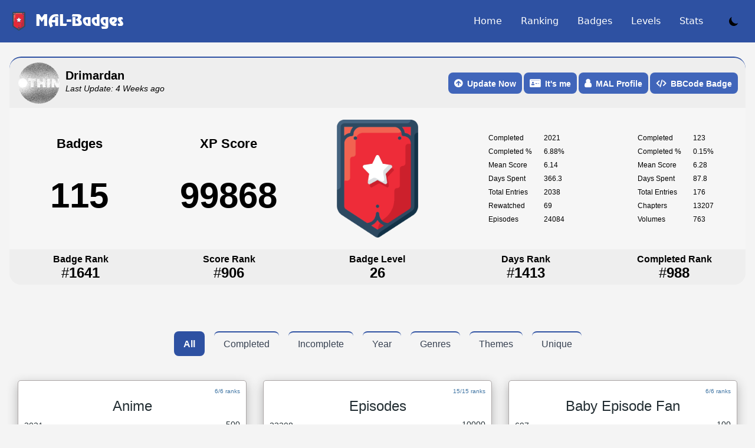

--- FILE ---
content_type: text/css
request_url: https://www.mal-badges.com/css/user-v0.css
body_size: 1123
content:
.dark .userv2-info {
    background-color: hsla(0,0%,100%,.075);
}
.userv2-info {
    --cover-radius-extended: var(--cover-radius-extended-desktop);
    --cover-size-extended: var(--cover-size-extended-desktop);
    --info-margin-extended: var(--info-margin-extended-desktop);
}
.userv2-info {
    --content-height: 65px;
    --cover-radius-extended-desktop: 40px;
    --cover-radius-extended: 20px;
    --cover-radius: 20px;
    --cover-size-extended-desktop: 120px;
    --cover-size-extended: var(--content-height);
    --cover-size: var(--content-height);
    --info-margin-extended-desktop: 20px;
    --info-margin-extended: 10px;
    --info-margin: 10px;
    --vertical-padding: 10px;
    border-radius: 20px 20px 0px 0px;
    border-top: 2px solid #2e51a2;
    display: flex;
    flex-direction: column;
    flex: none;
    width: 100%;
    background-color: hsl(0deg 0% 49% / 5%);
}
.userv2-info__details {
    --gutter-size: var(--gutter-size-desktop);
}
.userv2-info__details {
    --gutter-size: 10px;
    --gutter-size-desktop: 50px;
    padding: 0 var(--gutter-size);
    display: flex;
    align-items: center;
    position: relative;
    height: calc(var(--content-height) + var(--vertical-padding)*2);
    padding: 15px;
}
.userv2-info__details .picture {
    width: 70px;
    height: 70px;
    border-radius: 50%;
    background-position: center;
    background-size: cover;
    margin: 0 auto;
}
.userv2-info__details .default-img:before{
    content: "";
    position: absolute;
    background-image: url(/img/default.PNG);
    width: 70px;
    height: 70px;
    border-radius: 50%;
    background-position: center;
    background-size: cover;
    margin: 0 auto;
    margin-left: -75px;
    z-index: -1;
}

a:active, a:hover, a:link, a:visited {
    outline-style: none;
}
.userv2-info__info {
    margin-left: var(--info-margin);
    display: flex;
    flex-direction: column;
    align-items: flex-start;
    flex: 1;
}
.userv2-info__name {
    font-size: 24px;
}
.userv2-info__name {
    --icon-height: 15px;
    --icon-font-size: 10px;
    padding: 0;
    margin: -5px 0 0;
    font-weight: 400;
    font-style: normal;
    line-height: normal;
    max-width: 100%;
    display: flex;
    align-items: center;
    position: relative;
    font-size: 20px;
}
.u-ellipsis-pre-overflow {
    white-space: pre!important;
    text-overflow: ellipsis!important;
    overflow: hidden!important;
}
.userv2-info__icons--name-inline {
    display: flex;
}

.userv2-info__icons {
    align-items: baseline;
    gap: 2px;
    margin-left: 5px;
    margin-bottom: 2px;
    line-height: 1;
}
.infotip .infotiptext {
    visibility: hidden;
    width: max-content;
    background-color: black;
    color: #fff;
    text-align: center;
    border-radius: 6px;
    padding: 5px 5px;
    position: absolute;
    z-index: 1;
    margin-left: -90px;
    margin-top: -30px;
    font-size: 12px;
}

.infotip:hover .infotiptext {
    visibility: visible;
}

.userv2-info__update {
    --icon-height: var(--icon-height-desktop);
    margin-top: 0;
}
.userv2-info__update {
    --icon-font-size: 10px;
    --icon-height-desktop: 20px;
    --icon-height: 15px;
    display: flex;
    gap: 5px;
}
.userv2-info__buttons {
    display: inline-flex;
    justify-content: center;
    align-items: center;
    position: absolute;
    height: 100%;
    right: 0;
    top: 0;
    gap: 5px;
    right: var(--gutter-size);
}
.userv2-info__buttons a, .blue-btn{
    color: white;
    padding: 10px;
    background-color: #4065ba;
    border-radius: 0px;
    font-weight: bold;
}
.userv2-info__buttons a:hover, .blue-btn{
    color: white;
}
.userv2-info__buttons a:focus, .blue-btn{
    color: white;
}
.userv2-detail {
    --gutter: 0px;
}
.dark .userv2-detail {
    background-color: rgba(40, 40, 40, 1);
    padding: 20px var(--gutter);
    display: grid;
    gap: 10px;
}
.userv2-detail {
    background-color: rgb(255 255 255 / 15%);
    padding: 20px var(--gutter);
    display: grid;
    gap: 10px;
}
.userv2-detail__stats {
    display: grid;
    grid-template-columns: 1fr 1fr 1fr 1fr 1fr;
    justify-items: center;
    gap: 15px;
}
.value-display {
    --value-font-size: var(--value-font-size-desktop);
    --label-font-size: var(--label-font-size-desktop);
}
.value-display--rank {
    line-height: 1;
}

.dark .value-display {
    --label-font-size-desktop: 12px;
    --label-font-size: 16px;
    --label-font-weight: bold;
    --value-color: white;
    --value-font-size-desktop: 18px;
    --value-font-size: 24px;
    min-width: 60px;
}
.value-display {
    --label-font-size-desktop: 12px;
    --label-font-size: 16px;
    --label-font-weight: bold;
    --value-color: black;
    --value-font-size-desktop: 18px;
    --value-font-size: 24px;
    min-width: 60px;
}
.value-display__label {
    font-weight: var(--label-font-weight);
    padding-bottom: 3px;
}
.value-display__value {
    color: var(--value-color);
    font-size: var(--value-font-size);
    font-weight: 300;
}
.userv2-stats {
    grid-template-columns: auto auto;
}
.userv2-stats {
    font-size: 12px;
    display: grid;
    /* grid-template-columns: 1fr 1fr; */
    gap: 8px 20px;
    align-self: center;
}
.userv2-stats__entry {
    display: contents;
}
.userv2-stats__key {
    font-weight: 400;
}
dd {
    margin-left: 0;
}
dd, dt {
    line-height: 1.25;
}
.userv2-detail-bar {
    --padding: 50px;
}
.dark .userv2-detail-bar {
    background-color: hsla(0,0%,100%,.075);
}
.userv2-detail-bar {
    --vertical-padding: 10px;
    --height: 60px;
    width: 100%;
    border-radius: 0px 0px 20px 20px;
    display: grid;
    grid-template-columns: 1fr 1fr 1fr 1fr 1fr;
    justify-items: center;
    background-color: hsl(0deg 0% 49% / 5%);
    position: relative;
    gap: 10px;
    min-height: var(--height);
    align-items: center;
    text-align: center;
}


--- FILE ---
content_type: text/css
request_url: https://www.mal-badges.com/css/ranking-v0.css
body_size: 967
content:
.paginationv4 {
	padding: 10px 0;
	color: #000;
	justify-content: center;
	display: flex;
	align-items: center;
}

@media @desktop {
	padding-left: 10px;
	padding-right: 10px;
}

.dark .pagination4_link-disabled {
	color: #fff;
}

.pagination4 {
	display: inline-block;
	padding-left: 0;
	margin: 20px 0;
	border-radius: 4px;
}
.pagination4>li {
	display: inline;
}

.dark .pagination4>li>a, .dark .pagination4>li>span {
	position: relative;
	float: left;
	padding: 5px 10px;
	margin-left: -1px;
	line-height: 1.42857143;
	color: #fdfdfd;
	text-decoration: none;
	background-color: #2e3238;
	border: 1px solid #6a6a6a;
	border-radius: 5px;
}

.pagination4>li>a, .pagination4>li>span {
	position: relative;
	float: left;
	padding: 5px 10px;
	margin-left: -1px;
	line-height: 1.42857143;
	color: #000;
	text-decoration: none;
	border: 1px solid #ddd;
	border-radius: 5px;
}

.dark .pagination4 > li > a:hover,
.dark .pagination4 > li > span:hover,
.dark .pagination4 > li > a:focus,
.dark .pagination4 > li > span:focus {
	z-index: 2;
	color: #fff;
	background-color: #3c68cf;
	border-color: #3c68cf;
}

.pagination4 > li > a:hover,
.pagination4 > li > span:hover,
.pagination4 > li > a:focus,
.pagination4 > li > span:focus {
	z-index: 2;
	color: #fff;
	background-color: #3c68cf;
	border-color: #3c68cf;
}

.pagination4>.active>a, .pagination4>.active>a:focus, .pagination4>.active>a:hover, .pagination4>.active>span, .pagination4>.active>span:focus, .pagination4>.active>span:hover {
	z-index: 3;
	color: #fff;
	cursor: default;
	background-color: #337ab7;
	border-color: #337ab7;
}

.dark .pagination4>.active>a, .dark .pagination4>.active>a:focus, .dark .pagination4>.active>a:hover, .dark .pagination4>.active>span, .dark .pagination4>.active>span:focus, .dark .pagination4>.active>span:hover {
	z-index: 3;
	color: #fff;
	cursor: default;
	background-color: #337ab7;
	border-color: #337ab7;
}

.pagination4-forum {
	margin-bottom: -2px;
}

.pagination4_col {
	display: flex;
	margin: 2px;
}

.pagination4_col-pages {
	list-style: none;
	margin: -2px;
	padding: 0;
	flex-wrap: wrap;
}

.pagination4_item {
	margin: 2px;
}

.pagination4_link {
	display: block;
	padding: 4px 10px;
	border-radius: 10000px;
}

.pagination4_link-disabled {
	opacity: 0.5;
}

.pagination4_link-quick {
	white-space: nowrap;
	padding-left: 15px;
	padding-right: 15px;
}

.ranking-page-table {
	transform: translateZ(0);
	width: 100%;
	min-width: 650px;
	white-space: nowrap;
	text-align: center;
	border-spacing: 0 3px;
	border-collapse: separate;
}
table {
	background-color: transparent;
}
.ranking-page {
	color: #fff;
	font-size: 12px;
	overflow-x: auto;
}
.ranking-page-table_heading {
	font-weight: 400;
	color: #8c9db6;
	padding: 5px 15px;
	text-align: center;
	font-size: 12px;
}
.badges-page-table_heading {
	font-weight: 400;
	color: #8c9db6;
	padding: 5px 0px;
	text-align: center;
	font-size: 12px;
}
.ranking-page-table_heading-rank {
	padding: 5px 25px;
}
.ranking-page-table_heading-main {
	width: 100%;
}
.dark .ranking-page-table_heading-focused {
	color: #fff;
}
.ranking-page-table_heading-focused {
	color: #000;
}
.ranking-page-table_heading-comp {
	padding: 5px 15px;
}
.dark .ranking-page-table_row {
	background: #2e3238;
	border-radius: 4px;
}
.ranking-page-table_row {
	background: #fff;
	border-radius: 4px;
}
.ranking-page-table_row:hover {
	background: #3a4555;
}
.ranking-page-table_row-inactive {
	opacity: 0.5;
}
.ranking-page-table_column:first-child {
	border-top-left-radius: 4px;
	border-bottom-left-radius: 4px;
}
.ranking-page-table_column-rank {
	text-align: center;
	padding: 0 10px;
	opacity: 1;
}
.ranking-page-table_column {
	padding: 5px 8px;
}
.ranking-page-table_user-link {
	display: flex;
	align-items: center;
}
.dark .ranking-page-table_user-link-text, .dark .ranking-page-table_user-link-text:hover {
	margin-left: 10px;
	color: #78d2f7f7;
}
.ranking-page-table_user-link-text, .ranking-page-table_user-link-text:hover {
	margin-left: 10px;
	color: #000;
}
.ranking-page-table_column-dimmed {
	color: #8c9db6;
}
span ul {
	list-style: none;
	text-align: center;
}
span ul li {
	display: inline-block;
}
span ul li a {
	display: block;
	padding: 15px;
	text-decoration: none;
	color: #000;
	font-weight: 600;
	text-transform: uppercase;
	margin: 0 10px;
}
.dark span ul li a {
	display: block;
	padding: 15px;
	text-decoration: none;
	color: #fff;
	font-weight: 600;
	text-transform: uppercase;
	margin: 0 10px;
}
span ul li a,
span ul li a:after,
span ul li a:before {
	transition: all .3s;
}
span ul li a:hover {
	color: #555;
}
span.rankingpicker ul li a {
	position:relative;
	z-index: 1;
	margin-top: 20px;
}
span.rankingpicker ul li a:hover {
	color: #bbe3f5;
}
span.rankingpicker ul li a:after {
	display: block;
	position: absolute;
	top: 0;
	left: 0;
	bottom: 0;
	right: 0;
	margin: auto;
	width: 100%;
	height: 1px;
	content: '.';
	color: transparent;
	background: #2e51a2;
	visibility: none;
	opacity: 0;
	z-index: -1;
}
span.rankingpicker ul li a:hover:after {
	opacity: 1;
	visibility: visible;
	height: 100%;
}


--- FILE ---
content_type: text/css
request_url: https://www.mal-badges.com/css/styles-v0.css
body_size: 3032
content:
@font-face {
    font-family: 'agrevuecyr-romanmedium';
    src: url('agrevuecyr-webfont.woff2') format('woff2'),
         url('agrevuecyr-webfont.woff') format('woff');
    font-weight: normal;
    font-style: normal;
}
::-webkit-scrollbar {
    width: 11px;
    height: 20px;
}

::-webkit-scrollbar-thumb:hover {
    background-color: hsla(0, 0%, 75%, 0.56);
}

::-webkit-scrollbar-thumb {
    background-color: hsl(0deg 0% 51% / 56%);
}
:root {
  --clr-light: #f4f4f4;
  --clr-dark: #00332a;
  --clr-primary: #dbffa2;
  --clr-secondary: #c3fcf2;
  --clr-accent: #ff7750;

  --foreground: var(--clr-dark);
  --background: var(--clr-light);

  --ff-title: "Playfair Display", serif;
  --ff-body: "Assistant", sans-serif;
}

.darkmode {
  --dm-btn: #3f85f6;
  --dm-dark: #121111;
  --dm-darktext: #fff;
  --clr-primary: #202302;
  --clr-secondary: #00100d;
  --clr-accent: #ff7750;

  --foreground: var(--dm-btn);
  background-color: var(--dm-dark);
  color: var(--dm-darktext)
}

.darkmode .input-group .form-control:first-child {
	background-color: rgba(255,255,255,.1);
    color: rgba(255,255,255,.7);
    background-clip: padding-box;
    border-color: rgba(255,255,255,.2);
}

.darkmode .input-group-addon:last-child {
    background-clip: padding-box;
    border-color: rgba(255,255,255,.2);
}

.lighttext {
	font-family: 'agrevuecyr-romanmedium';
}

.darktext {
	color: #5d8cf9;
}

.footerltext {
	color: #bebebe;
}

.darkmode .footerltext {
	color: #ffffff2b;
}

.footerdtext {
	color: #ffffff2b;
}

.cwhitetext {
	color: #fff;
}

/* ALL */
a, a:hover, a:active{
    text-decoration: none;
}
/*
*{
    color: #393E46;
}
*/
body{
  background: var(--background);
  color: black;
  background-color: #f4f4f4;
}

.table.align-left td, .table.align-left th{
    text-align: left !important;
}

.clickable-tr{
    cursor: pointer !important;
}

.clickable-tr:hover{
    background-color: rgba(1, 1, 1, 0.05);
	transform: scale(1.02);
}

.darkmode .clickable-tr{
	cursor: pointer !important;
}

.darkmode .clickable-tr:hover{
    background-color: #3a4555;
	transform: scale(1.02);
    box-shadow: 0 0 0 rgba(0, 0, 0, 0.5);
}

tr:hover .badgeimg{
	transform: scale(2.5);
    box-shadow: 0 0 0 rgba(0, 0, 0, 0.5);
}

.error{
    color: #a94442;
}

input, .input-group-addon{
    border-radius: 0 !important;
}

.default-img:before{
    content: "";
    position: absolute;
    background-image: url(/img/default.PNG);
    width: 150px;
    height: 150px;
    border-radius: 50%;
    background-position: center;
    background-size: cover;
    margin: 0 auto;
    margin-left: -75px;
    z-index: -1;
}

.default-img-sm:before{
    content: "";
    position: absolute;
    background-image: url(/img/default.PNG);
    width: 50px;
    height: 50px;
    border-radius: 50%;
    background-position: center;
    background-size: cover;
    margin: 0 auto;
    margin-left: 0;
    z-index: -1;
}
.default-img-ranking:before{
    content: "";
    position: absolute;
    background-image: url(/img/default.PNG);
    border-radius: 50%;
    background-position: center;
    background-size: cover;
    margin: 0 auto;
    z-index: -1;
    width: 50px;
    height: 50px;
}

/* LAYOUT */
h1{
    /* color: #393E46; */
    font-size: 40px;
    margin: 10px 0;
    font-weight: bold;
}

/* HOME */
.home {
    width: 70% !important;
}

.home-submit{
    padding: 0 !important;
}

.home-submit input{
    padding: 6px 12px;
    border: 0;
    background-color: transparent;
}

.home .logo{
    margin-top: 50px;
    text-align: center;
}

.home .logo img{
    max-width: 420px;
    width: 95%;
}

.home form{
    max-width: 500px;
    width: 100%;
    margin: 40px auto 60px auto;
}

.input-group-addon{
    color: white;
    background-color: #4065ba;
}

.counters{
    text-align: center;
    margin-bottom: 40px;
}

.count{
    font-size: 60px;
    font-weight: 700;
}

.title-count{
    display: block;
    margin-top: -15px;
    font-size: 22px;
    font-weight: 600;
}

/* SHOW USER */
.categories{
    text-align: center;
    margin: 15px 0;
}

.categories .title{
    font-weight: bold;
    font-size: 16px;
    margin-bottom: 5px;
}

.categories .one-category{
    cursor: pointer;
}

.categories .active{
    color: white;
    font-weight: bold;
	border-color: #2e51a2;
}

.user{
    text-align: center;
    margin: 20px 0;
}

.user .general{
    margin: 0 20px;
}

.picture, .infos{
    display: inline-block;
}

.infos{
    margin-left: 15px;
    text-align: left;
    margin-top: 20px;
    vertical-align: top;
}

.user h1{
    margin-bottom: 2px;
}

.user .picture{
    width: 150px;
    height: 150px;
    border-radius: 50%;
    background-position: center;
    background-size: cover;
    margin: 0 auto;
}

.user_badge{
    position: relative;
}

.user_badge img{
    height: 200px;
}

/*
.user_badge::before, .user_badge::after{
    content: "";
    width: 40%;
    height: 3px;
    background-color: #393E46;
    position: absolute;
    left: 0;
    top: 50%;
}
*/

.user_badge::after{
    right: 0;
    left: auto;
}

.user .actions{
    clear: both;
    margin: 25px auto;
}

.user .actions a, .blue-btn{
    color: white;
    padding: 10px;
    background-color: #4065ba;
    border-radius: 0px;
    font-weight: bold;
}

.blue-btn:hover{
    color: white !important;
}

/* PROGRESS BAR */

.skillbar {
    position:relative;
    display:block;
    margin-bottom:15px;
    width:100%;
    background:#eee;
    height:35px;
    border-radius:3px;
    -moz-border-radius:3px;
    -webkit-border-radius:3px;
    -webkit-transition:0.4s linear;
    -moz-transition:0.4s linear;
    -ms-transition:0.4s linear;
    -o-transition:0.4s linear;
    transition:0.4s linear;
    -webkit-transition-property:width, background-color;
    -moz-transition-property:width, background-color;
    -ms-transition-property:width, background-color;
    -o-transition-property:width, background-color;
    transition-property:width, background-color;
}

.skillbar-bar {
    background: #00ADB5;
    height:35px;
    width:0px;
    border-radius:3px;
    -moz-border-radius:3px;
    -webkit-border-radius:3px;
}

.skill-bar-percent {
    position:absolute;
    right:10px;
    top:0;
    font-size:11px;
    height:35px;
    line-height:35px;
    color:#ffffff;
    color:rgba(0, 0, 0, 0.4);
}

.remodal-wrapper td{
    text-align: left;
}

/* show user */

body{
    background-color: #f4f4f4;
}

.oneBadge{
    min-height: 100px;
    border: #aba6a6 1px solid;
    padding: 10px;
    border-radius: 5px;
    position: relative;
    margin: 10px 0;
    background-color: white;
    box-shadow: 0px 6px 18px #b1b1b1;
}

.ranks-progress{
    position: absolute;
    right: 10px;
    font-size: 10px;
}

a{
    text-decoration: none !important;
}

.oneBadge h3{
    color: #222d32;
    text-align: center;
}

.oneBadge span{
    color: #222d32;
}

.right{
    float: right;
}

.skillbar{
    bottom: 0px;
    position: absolute;
    margin-bottom: 0;
    right: 0;
    height: 8px;
}

.skillbar-bar{
    height: 100%;
    border-radius: 0px;
}

td, th{
    text-align: center !important;
}





.loader{
    position: fixed;
    z-index: 9999;
    height: 100%;
    width: 100%;
    background-color: rgba(49, 49, 49, 0.7);
    display: none;
    top: 0;
}

.content-loader{
    position: absolute;
    top: 50%;
    text-align: center;
    margin: 0 auto;
    width: 100%;
    -ms-transform: translateY(-50%); /* IE 9 */
    -webkit-transform: translateY(-50%); /* Chrome, Safari, Opera */
    transform: translateY(-50%);
}

.loader p{
    width: 30%;
    margin: 0 auto;
    color: white;
    font-size: 18px;
}

.home-error{
    color: white;
    margin: 10px 0 -7px 0;
}

.right{
    position: absolute;
    right: 10px;
}

.bottom{
    bottom: 10px;
}

.white{
    color: white;
}

tr.bared{
    text-decoration: line-through;
    color: #b5b0b0;
}

tr.bared td{
    color: #b5b0b0 !important;
}


.menu{
    float: right;
    display: inline-block;
    margin-top: -45px;
    font-size: 16px;
}

.menu a{
    text-decoration: none !important;
    margin-right: 25px;
}

.code{
    padding: 10px;
    background-color: #e6dfdf;
    font-style: italic;
}

/* Ranking */
.picture-ranking{
    height: 50px;
    width: 50px;
    border-radius: 50%;
    background-position: center;
    background-size: cover;
    display: inline-block;
}

.ranking, .users-table{
    margin: 25px 0;
}

.ranking .index, .users-table .index{
    width: 70px;
}

.ranking .padding.users-table .padding{
    padding-top: 25px !important;
}

.ranking td, .ranking th, .users-table td, .users-table th{
    text-align: left !important;
}

.ranking-name{
    margin: 18px 0 15px 10px;
    vertical-align: top;
    display: inline-block;
    color: #393E46;
}

.ranking td, .users-table td, .table.levels td{
    vertical-align: inherit !important;
}

/* LEVELS */
.table.levels th, .table.levels td{
    text-align: left !important;
}

/* ADS */
.relative-ads{
    position: relative;
}

.left-ads{
    float: left;
    position: absolute;
    top: 10px;
    left: -160px;
}

.right-ads{
    float: right;
    position: absolute;
    top: 10px;
    right: -160px;
}


/* RESPONSIVE */
.menu-mobile i{
    color: white;
    position: absolute;
    top: 15px;
    right: 15px;
    font-size: 22px;
}

@media screen and (max-width: 768px) {

    .hide-mobile{
        display: none;
    }

    .default-img-ranking, .picture-ranking, .user_badge::before, .user_badge::after, .left-ads, .right-ads{
        display: none;
    }

    .user .actions a{
        margin-bottom: 5px;
    }

    .user .infos{
        text-align: center;
    }

    .user h1{
        font-size: 17px;
    }
    .loader p{
        width: 92%;
        margin: 20px;
    }

    .loader img{
        width: 100%;
    }
}

.dark-mode-toggle {
  position: absolute;
  z-index: 100;
  top: 1em;
  right: 1em;
  color: var(--foreground);
  border: 2px solid currentColor;
  padding: 4px;
  background: transparent;
  cursor: pointer;
  border-radius: 5px;
  width: 30px;
  height: 30px;
}

/* Changelog Page */
.darkmode .build {
    color: #fff;
}

.build-build .build_version {
    font-size: 24px;
}

.build_version {
    font-size: 18px;
    font-weight: 300;
    padding: 20px 0 0;
    display: flex;
    justify-content: center;
}

.build_version-link {
    text-decoration: none;
    color: #000;
    padding: 0 10px;
    margin: 0 10px;
    display: inline-block;
    text-align: center;
	font-family: 'agrevuecyr-romanmedium';
	letter-spacing: 1px;
}

.darkmode .build_version-link {
    text-decoration: none;
    color: #fff;
    padding: 0 10px;
    margin: 0 10px;
    display: inline-block;
    text-align: center;
	font-family: 'agrevuecyr-romanmedium';
	letter-spacing: 1px;
}

.fab, .fal, .far, .fas {
    flex: none;
}

.fa, .far, .fas {
    font-family: Font Awesome\ 5 Free;
}

.fa, .fas {
    font-weight: 900;
}

.fa, .fab, .fal, .far, .fas {
    -moz-osx-font-smoothing: grayscale;
    -webkit-font-smoothing: antialiased;
    display: inline-block;
    font-style: normal;
    font-variant: normal;
    text-rendering: auto;
    line-height: 1;
}

.fa-chevron-left:before {
    content: "\f053";
}

.build_stream {
	font-weight: 500;
	font-variant: all-petite-caps;
}

.t-changelog-stream-stable .u-changelog-stream-text {
    color: #2e51a2;
}

.darkmode .t-changelog-stream-stable .u-changelog-stream-text {
    color: #6cf;
}

.build_version-link-disabled {
    opacity: .5;
}

.fa-chevron-right:before {
    content: "\f054";
}

.build_date {
    font-size: 13px;
    font-weight: 300;
    text-align: center;
    padding-top: 3px;
	font-family: 'agrevuecyr-romanmedium';
}

.margin-top-xl {
	font-size: 20px;
	font-weight: 600;
    font-variant-caps: all-petite-caps;
}

.fa-li {
    left: calc(var(--fa-li-width, 2em)*-1);
    position: absolute;
    text-align: center;
    width: var(--fa-li-width,2em);
    line-height: inherit;
}

.darkmode .audun_warn {
	border-color: #000;
	color: #ffffff;
	background-color: #e04747;
}

.darkmode .audun_info {
	border-color: #000;
	color: #000000;
	background-color: #e0dd47;
}

.darkmode .audun_success {
	border-color: #000;
	color: #ffffff;
	background-color: #e04747;
}

.audun_warn {
    color: #000;
    background-color: #FF8080;
    font-family: 'Source Sans Pro', sans-serif;
    border-radius:.5em;
    border: 1px solid;
    margin: 10px 0px;
    padding:12px;
	width: 52%;
	border-color: #fff;
}

.audun_info {
    color: #000;
    background-color: #e0dd47;
    font-family: 'Source Sans Pro', sans-serif;
    border-radius:.5em;
    border: 1px solid;
    margin: 10px 0px;
    padding:12px;
	width: 52%;
    border-color: #fff;
}

.audun_success {
    color: #ffffff;
    background-color: #7DDF7C;
    font-family: 'Source Sans Pro', sans-serif;
    border-radius:.5em;
    border: 1px solid;
    margin: 10px 0px;
    padding:12px;
	width: 52%;
}

.newbtn-div {
    line-height: 1;
    border-radius: 0.5rem;
    margin-right: 3px !important;
    border-radius: 0.5rem !important;
}

.newbtn-div .disabled {
    background-color:grey !important;
    line-height: 1;
    border-radius: 0.5rem;
    margin-right: 3px !important;
    border-radius: 0.5rem !important;
}

.newbtn-div .disable, .noclick {
    cursor: not-allowed;
    background-color:grey !important;
    line-height: 1;
    border-radius: 0.5rem;
    margin-right: 3px !important;
    border-radius: 0.5rem !important;
}

.newbtn-div .disable, .wait {
    cursor: wait;
    background-color: #673ab7 !important;
    line-height: 1;
    border-radius: 0.5rem;
    margin-right: 3px !important;
    border-radius: 0.5rem !important;
}

.newbtn-text {
    margin-right: 0.70rem;
    font-weight: 900 !important;
    font-size: 16px !important;
}


--- FILE ---
content_type: image/svg+xml
request_url: https://www.mal-badges.com/svg/MALLogo.svg
body_size: 719
content:
<svg xmlns="http://www.w3.org/2000/svg" width="32" height="32"><path style="stroke:none;fill-rule:nonzero;fill:#2e51a2;fill-opacity:1" d="M14.5 32.125H.125v-32h32v32H14.5m-4.25-14.188v1.766h2.219v-8.578c-.59 0-1.153-.043-1.703.016-.286.035-.633.183-.817.394-.61.707-1.156 1.469-1.77 2.258-.574-.797-1.117-1.555-1.671-2.3-.106-.141-.262-.337-.403-.345-.695-.035-1.394-.015-2.07-.015v8.578h2.25v-5.156c.688.847 1.285 1.59 1.906 2.36l2.059-2.403v3.425m3.5-1.886c.102 1.75.691 3.351 1.457 4.965.633-.43 1.223-.836 1.73-1.184-.347-1.02-.667-1.95-1-2.914h2.844v2.809h2.438v-6.438h-2.492v1.805H16.55c.187-1.465.879-2.094 2.281-2.094h2.742c-.402-1.875-.402-1.875-2.187-1.875-.313 0-.625-.02-.938.008-2.332.18-4.808 1.441-4.699 4.918m9.246 2.508v1.16h4.887c.16-.617.312-1.207.488-1.875h-3.148v-6.68h-2.227v7.395Zm0 0"/><path style="stroke:none;fill-rule:nonzero;fill:#fefeff;fill-opacity:1" d="M10.25 17.875v-3.363l-2.059 2.402c-.62-.77-1.218-1.512-1.906-2.36v5.157h-2.25v-8.578c.676 0 1.375-.02 2.07.015.141.008.297.204.403.344.554.746 1.097 1.504 1.672 2.301.613-.79 1.16-1.55 1.77-2.258.183-.21.53-.36.816-.394.55-.059 1.113-.016 1.703-.016v8.578H10.25v-1.828Zm0 0"/><path style="stroke:none;fill-rule:nonzero;fill:#fdfefe;fill-opacity:1" d="M13.75 15.988c-.11-3.414 2.367-4.675 4.7-4.855.312-.028.624-.008.937-.008 1.785 0 1.785 0 2.187 1.875h-2.742c-1.402 0-2.094.629-2.281 2.094h2.176v-1.805h2.492v6.438H18.78v-2.809h-2.843c.332.965.652 1.895 1 2.914-.508.348-1.098.754-1.731 1.184-.766-1.614-1.355-3.215-1.457-5.028Zm0 0"/><path style="stroke:none;fill-rule:nonzero;fill:#fefeff;fill-opacity:1" d="M22.996 18.496v-7.332h2.227v6.68h3.148c-.176.668-.328 1.258-.488 1.875h-4.887v-1.223Zm0 0"/></svg>

--- FILE ---
content_type: application/javascript
request_url: https://www.mal-badges.com/build/assets/app-e7b74b15.js
body_size: 49825
content:
var lr=typeof globalThis<"u"?globalThis:typeof window<"u"?window:typeof global<"u"?global:typeof self<"u"?self:{};function em(o){return o&&o.__esModule&&Object.prototype.hasOwnProperty.call(o,"default")?o.default:o}var Li={exports:{}};/**
 * @license
 * Lodash <https://lodash.com/>
 * Copyright OpenJS Foundation and other contributors <https://openjsf.org/>
 * Released under MIT license <https://lodash.com/license>
 * Based on Underscore.js 1.8.3 <http://underscorejs.org/LICENSE>
 * Copyright Jeremy Ashkenas, DocumentCloud and Investigative Reporters & Editors
 */Li.exports;(function(o,r){(function(){var n,a="4.17.21",f=200,d="Unsupported core-js use. Try https://npms.io/search?q=ponyfill.",h="Expected a function",_="Invalid `variable` option passed into `_.template`",y="__lodash_hash_undefined__",w=500,E="__lodash_placeholder__",C=1,U=2,I=4,S=1,P=2,k=1,W=2,et=4,V=8,H=16,K=32,j=64,tt=128,ft=256,ct=512,ht=30,wt="...",Wt=800,Et=16,pe=1,Ee=2,St=3,vt=1/0,Ht=9007199254740991,Ae=17976931348623157e292,xe=0/0,Dt=4294967295,sn=Dt-1,An=Dt>>>1,We=[["ary",tt],["bind",k],["bindKey",W],["curry",V],["curryRight",H],["flip",ct],["partial",K],["partialRight",j],["rearg",ft]],Ct="[object Arguments]",ge="[object Array]",xn="[object AsyncFunction]",qt="[object Boolean]",Oe="[object Date]",$i="[object DOMException]",He="[object Error]",On="[object Function]",Jn="[object GeneratorFunction]",zt="[object Map]",an="[object Number]",Ar="[object Null]",Zt="[object Object]",xr="[object Promise]",Gi="[object Proxy]",$t="[object RegExp]",Ot="[object Set]",qe="[object String]",un="[object Symbol]",Vn="[object Undefined]",ze="[object WeakMap]",Or="[object WeakSet]",$e="[object ArrayBuffer]",Le="[object DataView]",Ki="[object Float32Array]",Ji="[object Float64Array]",Vi="[object Int8Array]",Xi="[object Int16Array]",Yi="[object Int32Array]",ji="[object Uint8Array]",Zi="[object Uint8ClampedArray]",Qi="[object Uint16Array]",to="[object Uint32Array]",El=/\b__p \+= '';/g,Al=/\b(__p \+=) '' \+/g,xl=/(__e\(.*?\)|\b__t\)) \+\n'';/g,Ws=/&(?:amp|lt|gt|quot|#39);/g,Hs=/[&<>"']/g,Ol=RegExp(Ws.source),Ll=RegExp(Hs.source),Tl=/<%-([\s\S]+?)%>/g,Sl=/<%([\s\S]+?)%>/g,qs=/<%=([\s\S]+?)%>/g,Cl=/\.|\[(?:[^[\]]*|(["'])(?:(?!\1)[^\\]|\\.)*?\1)\]/,Rl=/^\w*$/,Il=/[^.[\]]+|\[(?:(-?\d+(?:\.\d+)?)|(["'])((?:(?!\2)[^\\]|\\.)*?)\2)\]|(?=(?:\.|\[\])(?:\.|\[\]|$))/g,eo=/[\\^$.*+?()[\]{}|]/g,Pl=RegExp(eo.source),no=/^\s+/,Dl=/\s/,Bl=/\{(?:\n\/\* \[wrapped with .+\] \*\/)?\n?/,kl=/\{\n\/\* \[wrapped with (.+)\] \*/,Nl=/,? & /,Fl=/[^\x00-\x2f\x3a-\x40\x5b-\x60\x7b-\x7f]+/g,Ml=/[()=,{}\[\]\/\s]/,Ul=/\\(\\)?/g,Wl=/\$\{([^\\}]*(?:\\.[^\\}]*)*)\}/g,zs=/\w*$/,Hl=/^[-+]0x[0-9a-f]+$/i,ql=/^0b[01]+$/i,zl=/^\[object .+?Constructor\]$/,$l=/^0o[0-7]+$/i,Gl=/^(?:0|[1-9]\d*)$/,Kl=/[\xc0-\xd6\xd8-\xf6\xf8-\xff\u0100-\u017f]/g,Lr=/($^)/,Jl=/['\n\r\u2028\u2029\\]/g,Tr="\\ud800-\\udfff",Vl="\\u0300-\\u036f",Xl="\\ufe20-\\ufe2f",Yl="\\u20d0-\\u20ff",$s=Vl+Xl+Yl,Gs="\\u2700-\\u27bf",Ks="a-z\\xdf-\\xf6\\xf8-\\xff",jl="\\xac\\xb1\\xd7\\xf7",Zl="\\x00-\\x2f\\x3a-\\x40\\x5b-\\x60\\x7b-\\xbf",Ql="\\u2000-\\u206f",tc=" \\t\\x0b\\f\\xa0\\ufeff\\n\\r\\u2028\\u2029\\u1680\\u180e\\u2000\\u2001\\u2002\\u2003\\u2004\\u2005\\u2006\\u2007\\u2008\\u2009\\u200a\\u202f\\u205f\\u3000",Js="A-Z\\xc0-\\xd6\\xd8-\\xde",Vs="\\ufe0e\\ufe0f",Xs=jl+Zl+Ql+tc,ro="['’]",ec="["+Tr+"]",Ys="["+Xs+"]",Sr="["+$s+"]",js="\\d+",nc="["+Gs+"]",Zs="["+Ks+"]",Qs="[^"+Tr+Xs+js+Gs+Ks+Js+"]",io="\\ud83c[\\udffb-\\udfff]",rc="(?:"+Sr+"|"+io+")",ta="[^"+Tr+"]",oo="(?:\\ud83c[\\udde6-\\uddff]){2}",so="[\\ud800-\\udbff][\\udc00-\\udfff]",Ln="["+Js+"]",ea="\\u200d",na="(?:"+Zs+"|"+Qs+")",ic="(?:"+Ln+"|"+Qs+")",ra="(?:"+ro+"(?:d|ll|m|re|s|t|ve))?",ia="(?:"+ro+"(?:D|LL|M|RE|S|T|VE))?",oa=rc+"?",sa="["+Vs+"]?",oc="(?:"+ea+"(?:"+[ta,oo,so].join("|")+")"+sa+oa+")*",sc="\\d*(?:1st|2nd|3rd|(?![123])\\dth)(?=\\b|[A-Z_])",ac="\\d*(?:1ST|2ND|3RD|(?![123])\\dTH)(?=\\b|[a-z_])",aa=sa+oa+oc,uc="(?:"+[nc,oo,so].join("|")+")"+aa,fc="(?:"+[ta+Sr+"?",Sr,oo,so,ec].join("|")+")",lc=RegExp(ro,"g"),cc=RegExp(Sr,"g"),ao=RegExp(io+"(?="+io+")|"+fc+aa,"g"),dc=RegExp([Ln+"?"+Zs+"+"+ra+"(?="+[Ys,Ln,"$"].join("|")+")",ic+"+"+ia+"(?="+[Ys,Ln+na,"$"].join("|")+")",Ln+"?"+na+"+"+ra,Ln+"+"+ia,ac,sc,js,uc].join("|"),"g"),hc=RegExp("["+ea+Tr+$s+Vs+"]"),pc=/[a-z][A-Z]|[A-Z]{2}[a-z]|[0-9][a-zA-Z]|[a-zA-Z][0-9]|[^a-zA-Z0-9 ]/,gc=["Array","Buffer","DataView","Date","Error","Float32Array","Float64Array","Function","Int8Array","Int16Array","Int32Array","Map","Math","Object","Promise","RegExp","Set","String","Symbol","TypeError","Uint8Array","Uint8ClampedArray","Uint16Array","Uint32Array","WeakMap","_","clearTimeout","isFinite","parseInt","setTimeout"],vc=-1,at={};at[Ki]=at[Ji]=at[Vi]=at[Xi]=at[Yi]=at[ji]=at[Zi]=at[Qi]=at[to]=!0,at[Ct]=at[ge]=at[$e]=at[qt]=at[Le]=at[Oe]=at[He]=at[On]=at[zt]=at[an]=at[Zt]=at[$t]=at[Ot]=at[qe]=at[ze]=!1;var st={};st[Ct]=st[ge]=st[$e]=st[Le]=st[qt]=st[Oe]=st[Ki]=st[Ji]=st[Vi]=st[Xi]=st[Yi]=st[zt]=st[an]=st[Zt]=st[$t]=st[Ot]=st[qe]=st[un]=st[ji]=st[Zi]=st[Qi]=st[to]=!0,st[He]=st[On]=st[ze]=!1;var _c={À:"A",Á:"A",Â:"A",Ã:"A",Ä:"A",Å:"A",à:"a",á:"a",â:"a",ã:"a",ä:"a",å:"a",Ç:"C",ç:"c",Ð:"D",ð:"d",È:"E",É:"E",Ê:"E",Ë:"E",è:"e",é:"e",ê:"e",ë:"e",Ì:"I",Í:"I",Î:"I",Ï:"I",ì:"i",í:"i",î:"i",ï:"i",Ñ:"N",ñ:"n",Ò:"O",Ó:"O",Ô:"O",Õ:"O",Ö:"O",Ø:"O",ò:"o",ó:"o",ô:"o",õ:"o",ö:"o",ø:"o",Ù:"U",Ú:"U",Û:"U",Ü:"U",ù:"u",ú:"u",û:"u",ü:"u",Ý:"Y",ý:"y",ÿ:"y",Æ:"Ae",æ:"ae",Þ:"Th",þ:"th",ß:"ss",Ā:"A",Ă:"A",Ą:"A",ā:"a",ă:"a",ą:"a",Ć:"C",Ĉ:"C",Ċ:"C",Č:"C",ć:"c",ĉ:"c",ċ:"c",č:"c",Ď:"D",Đ:"D",ď:"d",đ:"d",Ē:"E",Ĕ:"E",Ė:"E",Ę:"E",Ě:"E",ē:"e",ĕ:"e",ė:"e",ę:"e",ě:"e",Ĝ:"G",Ğ:"G",Ġ:"G",Ģ:"G",ĝ:"g",ğ:"g",ġ:"g",ģ:"g",Ĥ:"H",Ħ:"H",ĥ:"h",ħ:"h",Ĩ:"I",Ī:"I",Ĭ:"I",Į:"I",İ:"I",ĩ:"i",ī:"i",ĭ:"i",į:"i",ı:"i",Ĵ:"J",ĵ:"j",Ķ:"K",ķ:"k",ĸ:"k",Ĺ:"L",Ļ:"L",Ľ:"L",Ŀ:"L",Ł:"L",ĺ:"l",ļ:"l",ľ:"l",ŀ:"l",ł:"l",Ń:"N",Ņ:"N",Ň:"N",Ŋ:"N",ń:"n",ņ:"n",ň:"n",ŋ:"n",Ō:"O",Ŏ:"O",Ő:"O",ō:"o",ŏ:"o",ő:"o",Ŕ:"R",Ŗ:"R",Ř:"R",ŕ:"r",ŗ:"r",ř:"r",Ś:"S",Ŝ:"S",Ş:"S",Š:"S",ś:"s",ŝ:"s",ş:"s",š:"s",Ţ:"T",Ť:"T",Ŧ:"T",ţ:"t",ť:"t",ŧ:"t",Ũ:"U",Ū:"U",Ŭ:"U",Ů:"U",Ű:"U",Ų:"U",ũ:"u",ū:"u",ŭ:"u",ů:"u",ű:"u",ų:"u",Ŵ:"W",ŵ:"w",Ŷ:"Y",ŷ:"y",Ÿ:"Y",Ź:"Z",Ż:"Z",Ž:"Z",ź:"z",ż:"z",ž:"z",Ĳ:"IJ",ĳ:"ij",Œ:"Oe",œ:"oe",ŉ:"'n",ſ:"s"},mc={"&":"&amp;","<":"&lt;",">":"&gt;",'"':"&quot;","'":"&#39;"},yc={"&amp;":"&","&lt;":"<","&gt;":">","&quot;":'"',"&#39;":"'"},wc={"\\":"\\","'":"'","\n":"n","\r":"r","\u2028":"u2028","\u2029":"u2029"},bc=parseFloat,Ec=parseInt,ua=typeof lr=="object"&&lr&&lr.Object===Object&&lr,Ac=typeof self=="object"&&self&&self.Object===Object&&self,At=ua||Ac||Function("return this")(),uo=r&&!r.nodeType&&r,fn=uo&&!0&&o&&!o.nodeType&&o,fa=fn&&fn.exports===uo,fo=fa&&ua.process,Qt=function(){try{var v=fn&&fn.require&&fn.require("util").types;return v||fo&&fo.binding&&fo.binding("util")}catch{}}(),la=Qt&&Qt.isArrayBuffer,ca=Qt&&Qt.isDate,da=Qt&&Qt.isMap,ha=Qt&&Qt.isRegExp,pa=Qt&&Qt.isSet,ga=Qt&&Qt.isTypedArray;function Gt(v,A,b){switch(b.length){case 0:return v.call(A);case 1:return v.call(A,b[0]);case 2:return v.call(A,b[0],b[1]);case 3:return v.call(A,b[0],b[1],b[2])}return v.apply(A,b)}function xc(v,A,b,D){for(var q=-1,nt=v==null?0:v.length;++q<nt;){var _t=v[q];A(D,_t,b(_t),v)}return D}function te(v,A){for(var b=-1,D=v==null?0:v.length;++b<D&&A(v[b],b,v)!==!1;);return v}function Oc(v,A){for(var b=v==null?0:v.length;b--&&A(v[b],b,v)!==!1;);return v}function va(v,A){for(var b=-1,D=v==null?0:v.length;++b<D;)if(!A(v[b],b,v))return!1;return!0}function Ge(v,A){for(var b=-1,D=v==null?0:v.length,q=0,nt=[];++b<D;){var _t=v[b];A(_t,b,v)&&(nt[q++]=_t)}return nt}function Cr(v,A){var b=v==null?0:v.length;return!!b&&Tn(v,A,0)>-1}function lo(v,A,b){for(var D=-1,q=v==null?0:v.length;++D<q;)if(b(A,v[D]))return!0;return!1}function ut(v,A){for(var b=-1,D=v==null?0:v.length,q=Array(D);++b<D;)q[b]=A(v[b],b,v);return q}function Ke(v,A){for(var b=-1,D=A.length,q=v.length;++b<D;)v[q+b]=A[b];return v}function co(v,A,b,D){var q=-1,nt=v==null?0:v.length;for(D&&nt&&(b=v[++q]);++q<nt;)b=A(b,v[q],q,v);return b}function Lc(v,A,b,D){var q=v==null?0:v.length;for(D&&q&&(b=v[--q]);q--;)b=A(b,v[q],q,v);return b}function ho(v,A){for(var b=-1,D=v==null?0:v.length;++b<D;)if(A(v[b],b,v))return!0;return!1}var Tc=po("length");function Sc(v){return v.split("")}function Cc(v){return v.match(Fl)||[]}function _a(v,A,b){var D;return b(v,function(q,nt,_t){if(A(q,nt,_t))return D=nt,!1}),D}function Rr(v,A,b,D){for(var q=v.length,nt=b+(D?1:-1);D?nt--:++nt<q;)if(A(v[nt],nt,v))return nt;return-1}function Tn(v,A,b){return A===A?Hc(v,A,b):Rr(v,ma,b)}function Rc(v,A,b,D){for(var q=b-1,nt=v.length;++q<nt;)if(D(v[q],A))return q;return-1}function ma(v){return v!==v}function ya(v,A){var b=v==null?0:v.length;return b?vo(v,A)/b:xe}function po(v){return function(A){return A==null?n:A[v]}}function go(v){return function(A){return v==null?n:v[A]}}function wa(v,A,b,D,q){return q(v,function(nt,_t,ot){b=D?(D=!1,nt):A(b,nt,_t,ot)}),b}function Ic(v,A){var b=v.length;for(v.sort(A);b--;)v[b]=v[b].value;return v}function vo(v,A){for(var b,D=-1,q=v.length;++D<q;){var nt=A(v[D]);nt!==n&&(b=b===n?nt:b+nt)}return b}function _o(v,A){for(var b=-1,D=Array(v);++b<v;)D[b]=A(b);return D}function Pc(v,A){return ut(A,function(b){return[b,v[b]]})}function ba(v){return v&&v.slice(0,Oa(v)+1).replace(no,"")}function Kt(v){return function(A){return v(A)}}function mo(v,A){return ut(A,function(b){return v[b]})}function Xn(v,A){return v.has(A)}function Ea(v,A){for(var b=-1,D=v.length;++b<D&&Tn(A,v[b],0)>-1;);return b}function Aa(v,A){for(var b=v.length;b--&&Tn(A,v[b],0)>-1;);return b}function Dc(v,A){for(var b=v.length,D=0;b--;)v[b]===A&&++D;return D}var Bc=go(_c),kc=go(mc);function Nc(v){return"\\"+wc[v]}function Fc(v,A){return v==null?n:v[A]}function Sn(v){return hc.test(v)}function Mc(v){return pc.test(v)}function Uc(v){for(var A,b=[];!(A=v.next()).done;)b.push(A.value);return b}function yo(v){var A=-1,b=Array(v.size);return v.forEach(function(D,q){b[++A]=[q,D]}),b}function xa(v,A){return function(b){return v(A(b))}}function Je(v,A){for(var b=-1,D=v.length,q=0,nt=[];++b<D;){var _t=v[b];(_t===A||_t===E)&&(v[b]=E,nt[q++]=b)}return nt}function Ir(v){var A=-1,b=Array(v.size);return v.forEach(function(D){b[++A]=D}),b}function Wc(v){var A=-1,b=Array(v.size);return v.forEach(function(D){b[++A]=[D,D]}),b}function Hc(v,A,b){for(var D=b-1,q=v.length;++D<q;)if(v[D]===A)return D;return-1}function qc(v,A,b){for(var D=b+1;D--;)if(v[D]===A)return D;return D}function Cn(v){return Sn(v)?$c(v):Tc(v)}function le(v){return Sn(v)?Gc(v):Sc(v)}function Oa(v){for(var A=v.length;A--&&Dl.test(v.charAt(A)););return A}var zc=go(yc);function $c(v){for(var A=ao.lastIndex=0;ao.test(v);)++A;return A}function Gc(v){return v.match(ao)||[]}function Kc(v){return v.match(dc)||[]}var Jc=function v(A){A=A==null?At:Rn.defaults(At.Object(),A,Rn.pick(At,gc));var b=A.Array,D=A.Date,q=A.Error,nt=A.Function,_t=A.Math,ot=A.Object,wo=A.RegExp,Vc=A.String,ee=A.TypeError,Pr=b.prototype,Xc=nt.prototype,In=ot.prototype,Dr=A["__core-js_shared__"],Br=Xc.toString,it=In.hasOwnProperty,Yc=0,La=function(){var t=/[^.]+$/.exec(Dr&&Dr.keys&&Dr.keys.IE_PROTO||"");return t?"Symbol(src)_1."+t:""}(),kr=In.toString,jc=Br.call(ot),Zc=At._,Qc=wo("^"+Br.call(it).replace(eo,"\\$&").replace(/hasOwnProperty|(function).*?(?=\\\()| for .+?(?=\\\])/g,"$1.*?")+"$"),Nr=fa?A.Buffer:n,Ve=A.Symbol,Fr=A.Uint8Array,Ta=Nr?Nr.allocUnsafe:n,Mr=xa(ot.getPrototypeOf,ot),Sa=ot.create,Ca=In.propertyIsEnumerable,Ur=Pr.splice,Ra=Ve?Ve.isConcatSpreadable:n,Yn=Ve?Ve.iterator:n,ln=Ve?Ve.toStringTag:n,Wr=function(){try{var t=gn(ot,"defineProperty");return t({},"",{}),t}catch{}}(),td=A.clearTimeout!==At.clearTimeout&&A.clearTimeout,ed=D&&D.now!==At.Date.now&&D.now,nd=A.setTimeout!==At.setTimeout&&A.setTimeout,Hr=_t.ceil,qr=_t.floor,bo=ot.getOwnPropertySymbols,rd=Nr?Nr.isBuffer:n,Ia=A.isFinite,id=Pr.join,od=xa(ot.keys,ot),mt=_t.max,Lt=_t.min,sd=D.now,ad=A.parseInt,Pa=_t.random,ud=Pr.reverse,Eo=gn(A,"DataView"),jn=gn(A,"Map"),Ao=gn(A,"Promise"),Pn=gn(A,"Set"),Zn=gn(A,"WeakMap"),Qn=gn(ot,"create"),zr=Zn&&new Zn,Dn={},fd=vn(Eo),ld=vn(jn),cd=vn(Ao),dd=vn(Pn),hd=vn(Zn),$r=Ve?Ve.prototype:n,tr=$r?$r.valueOf:n,Da=$r?$r.toString:n;function l(t){if(dt(t)&&!z(t)&&!(t instanceof Y)){if(t instanceof ne)return t;if(it.call(t,"__wrapped__"))return Bu(t)}return new ne(t)}var Bn=function(){function t(){}return function(e){if(!lt(e))return{};if(Sa)return Sa(e);t.prototype=e;var i=new t;return t.prototype=n,i}}();function Gr(){}function ne(t,e){this.__wrapped__=t,this.__actions__=[],this.__chain__=!!e,this.__index__=0,this.__values__=n}l.templateSettings={escape:Tl,evaluate:Sl,interpolate:qs,variable:"",imports:{_:l}},l.prototype=Gr.prototype,l.prototype.constructor=l,ne.prototype=Bn(Gr.prototype),ne.prototype.constructor=ne;function Y(t){this.__wrapped__=t,this.__actions__=[],this.__dir__=1,this.__filtered__=!1,this.__iteratees__=[],this.__takeCount__=Dt,this.__views__=[]}function pd(){var t=new Y(this.__wrapped__);return t.__actions__=Bt(this.__actions__),t.__dir__=this.__dir__,t.__filtered__=this.__filtered__,t.__iteratees__=Bt(this.__iteratees__),t.__takeCount__=this.__takeCount__,t.__views__=Bt(this.__views__),t}function gd(){if(this.__filtered__){var t=new Y(this);t.__dir__=-1,t.__filtered__=!0}else t=this.clone(),t.__dir__*=-1;return t}function vd(){var t=this.__wrapped__.value(),e=this.__dir__,i=z(t),s=e<0,u=i?t.length:0,c=Sh(0,u,this.__views__),p=c.start,g=c.end,m=g-p,O=s?g:p-1,L=this.__iteratees__,T=L.length,R=0,B=Lt(m,this.__takeCount__);if(!i||!s&&u==m&&B==m)return ru(t,this.__actions__);var F=[];t:for(;m--&&R<B;){O+=e;for(var G=-1,M=t[O];++G<T;){var X=L[G],Z=X.iteratee,Xt=X.type,Pt=Z(M);if(Xt==Ee)M=Pt;else if(!Pt){if(Xt==pe)continue t;break t}}F[R++]=M}return F}Y.prototype=Bn(Gr.prototype),Y.prototype.constructor=Y;function cn(t){var e=-1,i=t==null?0:t.length;for(this.clear();++e<i;){var s=t[e];this.set(s[0],s[1])}}function _d(){this.__data__=Qn?Qn(null):{},this.size=0}function md(t){var e=this.has(t)&&delete this.__data__[t];return this.size-=e?1:0,e}function yd(t){var e=this.__data__;if(Qn){var i=e[t];return i===y?n:i}return it.call(e,t)?e[t]:n}function wd(t){var e=this.__data__;return Qn?e[t]!==n:it.call(e,t)}function bd(t,e){var i=this.__data__;return this.size+=this.has(t)?0:1,i[t]=Qn&&e===n?y:e,this}cn.prototype.clear=_d,cn.prototype.delete=md,cn.prototype.get=yd,cn.prototype.has=wd,cn.prototype.set=bd;function Te(t){var e=-1,i=t==null?0:t.length;for(this.clear();++e<i;){var s=t[e];this.set(s[0],s[1])}}function Ed(){this.__data__=[],this.size=0}function Ad(t){var e=this.__data__,i=Kr(e,t);if(i<0)return!1;var s=e.length-1;return i==s?e.pop():Ur.call(e,i,1),--this.size,!0}function xd(t){var e=this.__data__,i=Kr(e,t);return i<0?n:e[i][1]}function Od(t){return Kr(this.__data__,t)>-1}function Ld(t,e){var i=this.__data__,s=Kr(i,t);return s<0?(++this.size,i.push([t,e])):i[s][1]=e,this}Te.prototype.clear=Ed,Te.prototype.delete=Ad,Te.prototype.get=xd,Te.prototype.has=Od,Te.prototype.set=Ld;function Se(t){var e=-1,i=t==null?0:t.length;for(this.clear();++e<i;){var s=t[e];this.set(s[0],s[1])}}function Td(){this.size=0,this.__data__={hash:new cn,map:new(jn||Te),string:new cn}}function Sd(t){var e=ii(this,t).delete(t);return this.size-=e?1:0,e}function Cd(t){return ii(this,t).get(t)}function Rd(t){return ii(this,t).has(t)}function Id(t,e){var i=ii(this,t),s=i.size;return i.set(t,e),this.size+=i.size==s?0:1,this}Se.prototype.clear=Td,Se.prototype.delete=Sd,Se.prototype.get=Cd,Se.prototype.has=Rd,Se.prototype.set=Id;function dn(t){var e=-1,i=t==null?0:t.length;for(this.__data__=new Se;++e<i;)this.add(t[e])}function Pd(t){return this.__data__.set(t,y),this}function Dd(t){return this.__data__.has(t)}dn.prototype.add=dn.prototype.push=Pd,dn.prototype.has=Dd;function ce(t){var e=this.__data__=new Te(t);this.size=e.size}function Bd(){this.__data__=new Te,this.size=0}function kd(t){var e=this.__data__,i=e.delete(t);return this.size=e.size,i}function Nd(t){return this.__data__.get(t)}function Fd(t){return this.__data__.has(t)}function Md(t,e){var i=this.__data__;if(i instanceof Te){var s=i.__data__;if(!jn||s.length<f-1)return s.push([t,e]),this.size=++i.size,this;i=this.__data__=new Se(s)}return i.set(t,e),this.size=i.size,this}ce.prototype.clear=Bd,ce.prototype.delete=kd,ce.prototype.get=Nd,ce.prototype.has=Fd,ce.prototype.set=Md;function Ba(t,e){var i=z(t),s=!i&&_n(t),u=!i&&!s&&Qe(t),c=!i&&!s&&!u&&Mn(t),p=i||s||u||c,g=p?_o(t.length,Vc):[],m=g.length;for(var O in t)(e||it.call(t,O))&&!(p&&(O=="length"||u&&(O=="offset"||O=="parent")||c&&(O=="buffer"||O=="byteLength"||O=="byteOffset")||Pe(O,m)))&&g.push(O);return g}function ka(t){var e=t.length;return e?t[Bo(0,e-1)]:n}function Ud(t,e){return oi(Bt(t),hn(e,0,t.length))}function Wd(t){return oi(Bt(t))}function xo(t,e,i){(i!==n&&!de(t[e],i)||i===n&&!(e in t))&&Ce(t,e,i)}function er(t,e,i){var s=t[e];(!(it.call(t,e)&&de(s,i))||i===n&&!(e in t))&&Ce(t,e,i)}function Kr(t,e){for(var i=t.length;i--;)if(de(t[i][0],e))return i;return-1}function Hd(t,e,i,s){return Xe(t,function(u,c,p){e(s,u,i(u),p)}),s}function Na(t,e){return t&&_e(e,bt(e),t)}function qd(t,e){return t&&_e(e,Nt(e),t)}function Ce(t,e,i){e=="__proto__"&&Wr?Wr(t,e,{configurable:!0,enumerable:!0,value:i,writable:!0}):t[e]=i}function Oo(t,e){for(var i=-1,s=e.length,u=b(s),c=t==null;++i<s;)u[i]=c?n:os(t,e[i]);return u}function hn(t,e,i){return t===t&&(i!==n&&(t=t<=i?t:i),e!==n&&(t=t>=e?t:e)),t}function re(t,e,i,s,u,c){var p,g=e&C,m=e&U,O=e&I;if(i&&(p=u?i(t,s,u,c):i(t)),p!==n)return p;if(!lt(t))return t;var L=z(t);if(L){if(p=Rh(t),!g)return Bt(t,p)}else{var T=Tt(t),R=T==On||T==Jn;if(Qe(t))return su(t,g);if(T==Zt||T==Ct||R&&!u){if(p=m||R?{}:Ou(t),!g)return m?yh(t,qd(p,t)):mh(t,Na(p,t))}else{if(!st[T])return u?t:{};p=Ih(t,T,g)}}c||(c=new ce);var B=c.get(t);if(B)return B;c.set(t,p),tf(t)?t.forEach(function(M){p.add(re(M,e,i,M,t,c))}):Zu(t)&&t.forEach(function(M,X){p.set(X,re(M,e,i,X,t,c))});var F=O?m?Go:$o:m?Nt:bt,G=L?n:F(t);return te(G||t,function(M,X){G&&(X=M,M=t[X]),er(p,X,re(M,e,i,X,t,c))}),p}function zd(t){var e=bt(t);return function(i){return Fa(i,t,e)}}function Fa(t,e,i){var s=i.length;if(t==null)return!s;for(t=ot(t);s--;){var u=i[s],c=e[u],p=t[u];if(p===n&&!(u in t)||!c(p))return!1}return!0}function Ma(t,e,i){if(typeof t!="function")throw new ee(h);return ur(function(){t.apply(n,i)},e)}function nr(t,e,i,s){var u=-1,c=Cr,p=!0,g=t.length,m=[],O=e.length;if(!g)return m;i&&(e=ut(e,Kt(i))),s?(c=lo,p=!1):e.length>=f&&(c=Xn,p=!1,e=new dn(e));t:for(;++u<g;){var L=t[u],T=i==null?L:i(L);if(L=s||L!==0?L:0,p&&T===T){for(var R=O;R--;)if(e[R]===T)continue t;m.push(L)}else c(e,T,s)||m.push(L)}return m}var Xe=cu(ve),Ua=cu(To,!0);function $d(t,e){var i=!0;return Xe(t,function(s,u,c){return i=!!e(s,u,c),i}),i}function Jr(t,e,i){for(var s=-1,u=t.length;++s<u;){var c=t[s],p=e(c);if(p!=null&&(g===n?p===p&&!Vt(p):i(p,g)))var g=p,m=c}return m}function Gd(t,e,i,s){var u=t.length;for(i=$(i),i<0&&(i=-i>u?0:u+i),s=s===n||s>u?u:$(s),s<0&&(s+=u),s=i>s?0:nf(s);i<s;)t[i++]=e;return t}function Wa(t,e){var i=[];return Xe(t,function(s,u,c){e(s,u,c)&&i.push(s)}),i}function xt(t,e,i,s,u){var c=-1,p=t.length;for(i||(i=Dh),u||(u=[]);++c<p;){var g=t[c];e>0&&i(g)?e>1?xt(g,e-1,i,s,u):Ke(u,g):s||(u[u.length]=g)}return u}var Lo=du(),Ha=du(!0);function ve(t,e){return t&&Lo(t,e,bt)}function To(t,e){return t&&Ha(t,e,bt)}function Vr(t,e){return Ge(e,function(i){return De(t[i])})}function pn(t,e){e=je(e,t);for(var i=0,s=e.length;t!=null&&i<s;)t=t[me(e[i++])];return i&&i==s?t:n}function qa(t,e,i){var s=e(t);return z(t)?s:Ke(s,i(t))}function Rt(t){return t==null?t===n?Vn:Ar:ln&&ln in ot(t)?Th(t):Wh(t)}function So(t,e){return t>e}function Kd(t,e){return t!=null&&it.call(t,e)}function Jd(t,e){return t!=null&&e in ot(t)}function Vd(t,e,i){return t>=Lt(e,i)&&t<mt(e,i)}function Co(t,e,i){for(var s=i?lo:Cr,u=t[0].length,c=t.length,p=c,g=b(c),m=1/0,O=[];p--;){var L=t[p];p&&e&&(L=ut(L,Kt(e))),m=Lt(L.length,m),g[p]=!i&&(e||u>=120&&L.length>=120)?new dn(p&&L):n}L=t[0];var T=-1,R=g[0];t:for(;++T<u&&O.length<m;){var B=L[T],F=e?e(B):B;if(B=i||B!==0?B:0,!(R?Xn(R,F):s(O,F,i))){for(p=c;--p;){var G=g[p];if(!(G?Xn(G,F):s(t[p],F,i)))continue t}R&&R.push(F),O.push(B)}}return O}function Xd(t,e,i,s){return ve(t,function(u,c,p){e(s,i(u),c,p)}),s}function rr(t,e,i){e=je(e,t),t=Cu(t,e);var s=t==null?t:t[me(oe(e))];return s==null?n:Gt(s,t,i)}function za(t){return dt(t)&&Rt(t)==Ct}function Yd(t){return dt(t)&&Rt(t)==$e}function jd(t){return dt(t)&&Rt(t)==Oe}function ir(t,e,i,s,u){return t===e?!0:t==null||e==null||!dt(t)&&!dt(e)?t!==t&&e!==e:Zd(t,e,i,s,ir,u)}function Zd(t,e,i,s,u,c){var p=z(t),g=z(e),m=p?ge:Tt(t),O=g?ge:Tt(e);m=m==Ct?Zt:m,O=O==Ct?Zt:O;var L=m==Zt,T=O==Zt,R=m==O;if(R&&Qe(t)){if(!Qe(e))return!1;p=!0,L=!1}if(R&&!L)return c||(c=new ce),p||Mn(t)?Eu(t,e,i,s,u,c):Oh(t,e,m,i,s,u,c);if(!(i&S)){var B=L&&it.call(t,"__wrapped__"),F=T&&it.call(e,"__wrapped__");if(B||F){var G=B?t.value():t,M=F?e.value():e;return c||(c=new ce),u(G,M,i,s,c)}}return R?(c||(c=new ce),Lh(t,e,i,s,u,c)):!1}function Qd(t){return dt(t)&&Tt(t)==zt}function Ro(t,e,i,s){var u=i.length,c=u,p=!s;if(t==null)return!c;for(t=ot(t);u--;){var g=i[u];if(p&&g[2]?g[1]!==t[g[0]]:!(g[0]in t))return!1}for(;++u<c;){g=i[u];var m=g[0],O=t[m],L=g[1];if(p&&g[2]){if(O===n&&!(m in t))return!1}else{var T=new ce;if(s)var R=s(O,L,m,t,e,T);if(!(R===n?ir(L,O,S|P,s,T):R))return!1}}return!0}function $a(t){if(!lt(t)||kh(t))return!1;var e=De(t)?Qc:zl;return e.test(vn(t))}function th(t){return dt(t)&&Rt(t)==$t}function eh(t){return dt(t)&&Tt(t)==Ot}function nh(t){return dt(t)&&ci(t.length)&&!!at[Rt(t)]}function Ga(t){return typeof t=="function"?t:t==null?Ft:typeof t=="object"?z(t)?Va(t[0],t[1]):Ja(t):pf(t)}function Io(t){if(!ar(t))return od(t);var e=[];for(var i in ot(t))it.call(t,i)&&i!="constructor"&&e.push(i);return e}function rh(t){if(!lt(t))return Uh(t);var e=ar(t),i=[];for(var s in t)s=="constructor"&&(e||!it.call(t,s))||i.push(s);return i}function Po(t,e){return t<e}function Ka(t,e){var i=-1,s=kt(t)?b(t.length):[];return Xe(t,function(u,c,p){s[++i]=e(u,c,p)}),s}function Ja(t){var e=Jo(t);return e.length==1&&e[0][2]?Tu(e[0][0],e[0][1]):function(i){return i===t||Ro(i,t,e)}}function Va(t,e){return Xo(t)&&Lu(e)?Tu(me(t),e):function(i){var s=os(i,t);return s===n&&s===e?ss(i,t):ir(e,s,S|P)}}function Xr(t,e,i,s,u){t!==e&&Lo(e,function(c,p){if(u||(u=new ce),lt(c))ih(t,e,p,i,Xr,s,u);else{var g=s?s(jo(t,p),c,p+"",t,e,u):n;g===n&&(g=c),xo(t,p,g)}},Nt)}function ih(t,e,i,s,u,c,p){var g=jo(t,i),m=jo(e,i),O=p.get(m);if(O){xo(t,i,O);return}var L=c?c(g,m,i+"",t,e,p):n,T=L===n;if(T){var R=z(m),B=!R&&Qe(m),F=!R&&!B&&Mn(m);L=m,R||B||F?z(g)?L=g:pt(g)?L=Bt(g):B?(T=!1,L=su(m,!0)):F?(T=!1,L=au(m,!0)):L=[]:fr(m)||_n(m)?(L=g,_n(g)?L=rf(g):(!lt(g)||De(g))&&(L=Ou(m))):T=!1}T&&(p.set(m,L),u(L,m,s,c,p),p.delete(m)),xo(t,i,L)}function Xa(t,e){var i=t.length;if(i)return e+=e<0?i:0,Pe(e,i)?t[e]:n}function Ya(t,e,i){e.length?e=ut(e,function(c){return z(c)?function(p){return pn(p,c.length===1?c[0]:c)}:c}):e=[Ft];var s=-1;e=ut(e,Kt(N()));var u=Ka(t,function(c,p,g){var m=ut(e,function(O){return O(c)});return{criteria:m,index:++s,value:c}});return Ic(u,function(c,p){return _h(c,p,i)})}function oh(t,e){return ja(t,e,function(i,s){return ss(t,s)})}function ja(t,e,i){for(var s=-1,u=e.length,c={};++s<u;){var p=e[s],g=pn(t,p);i(g,p)&&or(c,je(p,t),g)}return c}function sh(t){return function(e){return pn(e,t)}}function Do(t,e,i,s){var u=s?Rc:Tn,c=-1,p=e.length,g=t;for(t===e&&(e=Bt(e)),i&&(g=ut(t,Kt(i)));++c<p;)for(var m=0,O=e[c],L=i?i(O):O;(m=u(g,L,m,s))>-1;)g!==t&&Ur.call(g,m,1),Ur.call(t,m,1);return t}function Za(t,e){for(var i=t?e.length:0,s=i-1;i--;){var u=e[i];if(i==s||u!==c){var c=u;Pe(u)?Ur.call(t,u,1):Fo(t,u)}}return t}function Bo(t,e){return t+qr(Pa()*(e-t+1))}function ah(t,e,i,s){for(var u=-1,c=mt(Hr((e-t)/(i||1)),0),p=b(c);c--;)p[s?c:++u]=t,t+=i;return p}function ko(t,e){var i="";if(!t||e<1||e>Ht)return i;do e%2&&(i+=t),e=qr(e/2),e&&(t+=t);while(e);return i}function J(t,e){return Zo(Su(t,e,Ft),t+"")}function uh(t){return ka(Un(t))}function fh(t,e){var i=Un(t);return oi(i,hn(e,0,i.length))}function or(t,e,i,s){if(!lt(t))return t;e=je(e,t);for(var u=-1,c=e.length,p=c-1,g=t;g!=null&&++u<c;){var m=me(e[u]),O=i;if(m==="__proto__"||m==="constructor"||m==="prototype")return t;if(u!=p){var L=g[m];O=s?s(L,m,g):n,O===n&&(O=lt(L)?L:Pe(e[u+1])?[]:{})}er(g,m,O),g=g[m]}return t}var Qa=zr?function(t,e){return zr.set(t,e),t}:Ft,lh=Wr?function(t,e){return Wr(t,"toString",{configurable:!0,enumerable:!1,value:us(e),writable:!0})}:Ft;function ch(t){return oi(Un(t))}function ie(t,e,i){var s=-1,u=t.length;e<0&&(e=-e>u?0:u+e),i=i>u?u:i,i<0&&(i+=u),u=e>i?0:i-e>>>0,e>>>=0;for(var c=b(u);++s<u;)c[s]=t[s+e];return c}function dh(t,e){var i;return Xe(t,function(s,u,c){return i=e(s,u,c),!i}),!!i}function Yr(t,e,i){var s=0,u=t==null?s:t.length;if(typeof e=="number"&&e===e&&u<=An){for(;s<u;){var c=s+u>>>1,p=t[c];p!==null&&!Vt(p)&&(i?p<=e:p<e)?s=c+1:u=c}return u}return No(t,e,Ft,i)}function No(t,e,i,s){var u=0,c=t==null?0:t.length;if(c===0)return 0;e=i(e);for(var p=e!==e,g=e===null,m=Vt(e),O=e===n;u<c;){var L=qr((u+c)/2),T=i(t[L]),R=T!==n,B=T===null,F=T===T,G=Vt(T);if(p)var M=s||F;else O?M=F&&(s||R):g?M=F&&R&&(s||!B):m?M=F&&R&&!B&&(s||!G):B||G?M=!1:M=s?T<=e:T<e;M?u=L+1:c=L}return Lt(c,sn)}function tu(t,e){for(var i=-1,s=t.length,u=0,c=[];++i<s;){var p=t[i],g=e?e(p):p;if(!i||!de(g,m)){var m=g;c[u++]=p===0?0:p}}return c}function eu(t){return typeof t=="number"?t:Vt(t)?xe:+t}function Jt(t){if(typeof t=="string")return t;if(z(t))return ut(t,Jt)+"";if(Vt(t))return Da?Da.call(t):"";var e=t+"";return e=="0"&&1/t==-vt?"-0":e}function Ye(t,e,i){var s=-1,u=Cr,c=t.length,p=!0,g=[],m=g;if(i)p=!1,u=lo;else if(c>=f){var O=e?null:Ah(t);if(O)return Ir(O);p=!1,u=Xn,m=new dn}else m=e?[]:g;t:for(;++s<c;){var L=t[s],T=e?e(L):L;if(L=i||L!==0?L:0,p&&T===T){for(var R=m.length;R--;)if(m[R]===T)continue t;e&&m.push(T),g.push(L)}else u(m,T,i)||(m!==g&&m.push(T),g.push(L))}return g}function Fo(t,e){return e=je(e,t),t=Cu(t,e),t==null||delete t[me(oe(e))]}function nu(t,e,i,s){return or(t,e,i(pn(t,e)),s)}function jr(t,e,i,s){for(var u=t.length,c=s?u:-1;(s?c--:++c<u)&&e(t[c],c,t););return i?ie(t,s?0:c,s?c+1:u):ie(t,s?c+1:0,s?u:c)}function ru(t,e){var i=t;return i instanceof Y&&(i=i.value()),co(e,function(s,u){return u.func.apply(u.thisArg,Ke([s],u.args))},i)}function Mo(t,e,i){var s=t.length;if(s<2)return s?Ye(t[0]):[];for(var u=-1,c=b(s);++u<s;)for(var p=t[u],g=-1;++g<s;)g!=u&&(c[u]=nr(c[u]||p,t[g],e,i));return Ye(xt(c,1),e,i)}function iu(t,e,i){for(var s=-1,u=t.length,c=e.length,p={};++s<u;){var g=s<c?e[s]:n;i(p,t[s],g)}return p}function Uo(t){return pt(t)?t:[]}function Wo(t){return typeof t=="function"?t:Ft}function je(t,e){return z(t)?t:Xo(t,e)?[t]:Du(rt(t))}var hh=J;function Ze(t,e,i){var s=t.length;return i=i===n?s:i,!e&&i>=s?t:ie(t,e,i)}var ou=td||function(t){return At.clearTimeout(t)};function su(t,e){if(e)return t.slice();var i=t.length,s=Ta?Ta(i):new t.constructor(i);return t.copy(s),s}function Ho(t){var e=new t.constructor(t.byteLength);return new Fr(e).set(new Fr(t)),e}function ph(t,e){var i=e?Ho(t.buffer):t.buffer;return new t.constructor(i,t.byteOffset,t.byteLength)}function gh(t){var e=new t.constructor(t.source,zs.exec(t));return e.lastIndex=t.lastIndex,e}function vh(t){return tr?ot(tr.call(t)):{}}function au(t,e){var i=e?Ho(t.buffer):t.buffer;return new t.constructor(i,t.byteOffset,t.length)}function uu(t,e){if(t!==e){var i=t!==n,s=t===null,u=t===t,c=Vt(t),p=e!==n,g=e===null,m=e===e,O=Vt(e);if(!g&&!O&&!c&&t>e||c&&p&&m&&!g&&!O||s&&p&&m||!i&&m||!u)return 1;if(!s&&!c&&!O&&t<e||O&&i&&u&&!s&&!c||g&&i&&u||!p&&u||!m)return-1}return 0}function _h(t,e,i){for(var s=-1,u=t.criteria,c=e.criteria,p=u.length,g=i.length;++s<p;){var m=uu(u[s],c[s]);if(m){if(s>=g)return m;var O=i[s];return m*(O=="desc"?-1:1)}}return t.index-e.index}function fu(t,e,i,s){for(var u=-1,c=t.length,p=i.length,g=-1,m=e.length,O=mt(c-p,0),L=b(m+O),T=!s;++g<m;)L[g]=e[g];for(;++u<p;)(T||u<c)&&(L[i[u]]=t[u]);for(;O--;)L[g++]=t[u++];return L}function lu(t,e,i,s){for(var u=-1,c=t.length,p=-1,g=i.length,m=-1,O=e.length,L=mt(c-g,0),T=b(L+O),R=!s;++u<L;)T[u]=t[u];for(var B=u;++m<O;)T[B+m]=e[m];for(;++p<g;)(R||u<c)&&(T[B+i[p]]=t[u++]);return T}function Bt(t,e){var i=-1,s=t.length;for(e||(e=b(s));++i<s;)e[i]=t[i];return e}function _e(t,e,i,s){var u=!i;i||(i={});for(var c=-1,p=e.length;++c<p;){var g=e[c],m=s?s(i[g],t[g],g,i,t):n;m===n&&(m=t[g]),u?Ce(i,g,m):er(i,g,m)}return i}function mh(t,e){return _e(t,Vo(t),e)}function yh(t,e){return _e(t,Au(t),e)}function Zr(t,e){return function(i,s){var u=z(i)?xc:Hd,c=e?e():{};return u(i,t,N(s,2),c)}}function kn(t){return J(function(e,i){var s=-1,u=i.length,c=u>1?i[u-1]:n,p=u>2?i[2]:n;for(c=t.length>3&&typeof c=="function"?(u--,c):n,p&&It(i[0],i[1],p)&&(c=u<3?n:c,u=1),e=ot(e);++s<u;){var g=i[s];g&&t(e,g,s,c)}return e})}function cu(t,e){return function(i,s){if(i==null)return i;if(!kt(i))return t(i,s);for(var u=i.length,c=e?u:-1,p=ot(i);(e?c--:++c<u)&&s(p[c],c,p)!==!1;);return i}}function du(t){return function(e,i,s){for(var u=-1,c=ot(e),p=s(e),g=p.length;g--;){var m=p[t?g:++u];if(i(c[m],m,c)===!1)break}return e}}function wh(t,e,i){var s=e&k,u=sr(t);function c(){var p=this&&this!==At&&this instanceof c?u:t;return p.apply(s?i:this,arguments)}return c}function hu(t){return function(e){e=rt(e);var i=Sn(e)?le(e):n,s=i?i[0]:e.charAt(0),u=i?Ze(i,1).join(""):e.slice(1);return s[t]()+u}}function Nn(t){return function(e){return co(df(cf(e).replace(lc,"")),t,"")}}function sr(t){return function(){var e=arguments;switch(e.length){case 0:return new t;case 1:return new t(e[0]);case 2:return new t(e[0],e[1]);case 3:return new t(e[0],e[1],e[2]);case 4:return new t(e[0],e[1],e[2],e[3]);case 5:return new t(e[0],e[1],e[2],e[3],e[4]);case 6:return new t(e[0],e[1],e[2],e[3],e[4],e[5]);case 7:return new t(e[0],e[1],e[2],e[3],e[4],e[5],e[6])}var i=Bn(t.prototype),s=t.apply(i,e);return lt(s)?s:i}}function bh(t,e,i){var s=sr(t);function u(){for(var c=arguments.length,p=b(c),g=c,m=Fn(u);g--;)p[g]=arguments[g];var O=c<3&&p[0]!==m&&p[c-1]!==m?[]:Je(p,m);if(c-=O.length,c<i)return mu(t,e,Qr,u.placeholder,n,p,O,n,n,i-c);var L=this&&this!==At&&this instanceof u?s:t;return Gt(L,this,p)}return u}function pu(t){return function(e,i,s){var u=ot(e);if(!kt(e)){var c=N(i,3);e=bt(e),i=function(g){return c(u[g],g,u)}}var p=t(e,i,s);return p>-1?u[c?e[p]:p]:n}}function gu(t){return Ie(function(e){var i=e.length,s=i,u=ne.prototype.thru;for(t&&e.reverse();s--;){var c=e[s];if(typeof c!="function")throw new ee(h);if(u&&!p&&ri(c)=="wrapper")var p=new ne([],!0)}for(s=p?s:i;++s<i;){c=e[s];var g=ri(c),m=g=="wrapper"?Ko(c):n;m&&Yo(m[0])&&m[1]==(tt|V|K|ft)&&!m[4].length&&m[9]==1?p=p[ri(m[0])].apply(p,m[3]):p=c.length==1&&Yo(c)?p[g]():p.thru(c)}return function(){var O=arguments,L=O[0];if(p&&O.length==1&&z(L))return p.plant(L).value();for(var T=0,R=i?e[T].apply(this,O):L;++T<i;)R=e[T].call(this,R);return R}})}function Qr(t,e,i,s,u,c,p,g,m,O){var L=e&tt,T=e&k,R=e&W,B=e&(V|H),F=e&ct,G=R?n:sr(t);function M(){for(var X=arguments.length,Z=b(X),Xt=X;Xt--;)Z[Xt]=arguments[Xt];if(B)var Pt=Fn(M),Yt=Dc(Z,Pt);if(s&&(Z=fu(Z,s,u,B)),c&&(Z=lu(Z,c,p,B)),X-=Yt,B&&X<O){var gt=Je(Z,Pt);return mu(t,e,Qr,M.placeholder,i,Z,gt,g,m,O-X)}var he=T?i:this,ke=R?he[t]:t;return X=Z.length,g?Z=Hh(Z,g):F&&X>1&&Z.reverse(),L&&m<X&&(Z.length=m),this&&this!==At&&this instanceof M&&(ke=G||sr(ke)),ke.apply(he,Z)}return M}function vu(t,e){return function(i,s){return Xd(i,t,e(s),{})}}function ti(t,e){return function(i,s){var u;if(i===n&&s===n)return e;if(i!==n&&(u=i),s!==n){if(u===n)return s;typeof i=="string"||typeof s=="string"?(i=Jt(i),s=Jt(s)):(i=eu(i),s=eu(s)),u=t(i,s)}return u}}function qo(t){return Ie(function(e){return e=ut(e,Kt(N())),J(function(i){var s=this;return t(e,function(u){return Gt(u,s,i)})})})}function ei(t,e){e=e===n?" ":Jt(e);var i=e.length;if(i<2)return i?ko(e,t):e;var s=ko(e,Hr(t/Cn(e)));return Sn(e)?Ze(le(s),0,t).join(""):s.slice(0,t)}function Eh(t,e,i,s){var u=e&k,c=sr(t);function p(){for(var g=-1,m=arguments.length,O=-1,L=s.length,T=b(L+m),R=this&&this!==At&&this instanceof p?c:t;++O<L;)T[O]=s[O];for(;m--;)T[O++]=arguments[++g];return Gt(R,u?i:this,T)}return p}function _u(t){return function(e,i,s){return s&&typeof s!="number"&&It(e,i,s)&&(i=s=n),e=Be(e),i===n?(i=e,e=0):i=Be(i),s=s===n?e<i?1:-1:Be(s),ah(e,i,s,t)}}function ni(t){return function(e,i){return typeof e=="string"&&typeof i=="string"||(e=se(e),i=se(i)),t(e,i)}}function mu(t,e,i,s,u,c,p,g,m,O){var L=e&V,T=L?p:n,R=L?n:p,B=L?c:n,F=L?n:c;e|=L?K:j,e&=~(L?j:K),e&et||(e&=~(k|W));var G=[t,e,u,B,T,F,R,g,m,O],M=i.apply(n,G);return Yo(t)&&Ru(M,G),M.placeholder=s,Iu(M,t,e)}function zo(t){var e=_t[t];return function(i,s){if(i=se(i),s=s==null?0:Lt($(s),292),s&&Ia(i)){var u=(rt(i)+"e").split("e"),c=e(u[0]+"e"+(+u[1]+s));return u=(rt(c)+"e").split("e"),+(u[0]+"e"+(+u[1]-s))}return e(i)}}var Ah=Pn&&1/Ir(new Pn([,-0]))[1]==vt?function(t){return new Pn(t)}:cs;function yu(t){return function(e){var i=Tt(e);return i==zt?yo(e):i==Ot?Wc(e):Pc(e,t(e))}}function Re(t,e,i,s,u,c,p,g){var m=e&W;if(!m&&typeof t!="function")throw new ee(h);var O=s?s.length:0;if(O||(e&=~(K|j),s=u=n),p=p===n?p:mt($(p),0),g=g===n?g:$(g),O-=u?u.length:0,e&j){var L=s,T=u;s=u=n}var R=m?n:Ko(t),B=[t,e,i,s,u,L,T,c,p,g];if(R&&Mh(B,R),t=B[0],e=B[1],i=B[2],s=B[3],u=B[4],g=B[9]=B[9]===n?m?0:t.length:mt(B[9]-O,0),!g&&e&(V|H)&&(e&=~(V|H)),!e||e==k)var F=wh(t,e,i);else e==V||e==H?F=bh(t,e,g):(e==K||e==(k|K))&&!u.length?F=Eh(t,e,i,s):F=Qr.apply(n,B);var G=R?Qa:Ru;return Iu(G(F,B),t,e)}function wu(t,e,i,s){return t===n||de(t,In[i])&&!it.call(s,i)?e:t}function bu(t,e,i,s,u,c){return lt(t)&&lt(e)&&(c.set(e,t),Xr(t,e,n,bu,c),c.delete(e)),t}function xh(t){return fr(t)?n:t}function Eu(t,e,i,s,u,c){var p=i&S,g=t.length,m=e.length;if(g!=m&&!(p&&m>g))return!1;var O=c.get(t),L=c.get(e);if(O&&L)return O==e&&L==t;var T=-1,R=!0,B=i&P?new dn:n;for(c.set(t,e),c.set(e,t);++T<g;){var F=t[T],G=e[T];if(s)var M=p?s(G,F,T,e,t,c):s(F,G,T,t,e,c);if(M!==n){if(M)continue;R=!1;break}if(B){if(!ho(e,function(X,Z){if(!Xn(B,Z)&&(F===X||u(F,X,i,s,c)))return B.push(Z)})){R=!1;break}}else if(!(F===G||u(F,G,i,s,c))){R=!1;break}}return c.delete(t),c.delete(e),R}function Oh(t,e,i,s,u,c,p){switch(i){case Le:if(t.byteLength!=e.byteLength||t.byteOffset!=e.byteOffset)return!1;t=t.buffer,e=e.buffer;case $e:return!(t.byteLength!=e.byteLength||!c(new Fr(t),new Fr(e)));case qt:case Oe:case an:return de(+t,+e);case He:return t.name==e.name&&t.message==e.message;case $t:case qe:return t==e+"";case zt:var g=yo;case Ot:var m=s&S;if(g||(g=Ir),t.size!=e.size&&!m)return!1;var O=p.get(t);if(O)return O==e;s|=P,p.set(t,e);var L=Eu(g(t),g(e),s,u,c,p);return p.delete(t),L;case un:if(tr)return tr.call(t)==tr.call(e)}return!1}function Lh(t,e,i,s,u,c){var p=i&S,g=$o(t),m=g.length,O=$o(e),L=O.length;if(m!=L&&!p)return!1;for(var T=m;T--;){var R=g[T];if(!(p?R in e:it.call(e,R)))return!1}var B=c.get(t),F=c.get(e);if(B&&F)return B==e&&F==t;var G=!0;c.set(t,e),c.set(e,t);for(var M=p;++T<m;){R=g[T];var X=t[R],Z=e[R];if(s)var Xt=p?s(Z,X,R,e,t,c):s(X,Z,R,t,e,c);if(!(Xt===n?X===Z||u(X,Z,i,s,c):Xt)){G=!1;break}M||(M=R=="constructor")}if(G&&!M){var Pt=t.constructor,Yt=e.constructor;Pt!=Yt&&"constructor"in t&&"constructor"in e&&!(typeof Pt=="function"&&Pt instanceof Pt&&typeof Yt=="function"&&Yt instanceof Yt)&&(G=!1)}return c.delete(t),c.delete(e),G}function Ie(t){return Zo(Su(t,n,Fu),t+"")}function $o(t){return qa(t,bt,Vo)}function Go(t){return qa(t,Nt,Au)}var Ko=zr?function(t){return zr.get(t)}:cs;function ri(t){for(var e=t.name+"",i=Dn[e],s=it.call(Dn,e)?i.length:0;s--;){var u=i[s],c=u.func;if(c==null||c==t)return u.name}return e}function Fn(t){var e=it.call(l,"placeholder")?l:t;return e.placeholder}function N(){var t=l.iteratee||fs;return t=t===fs?Ga:t,arguments.length?t(arguments[0],arguments[1]):t}function ii(t,e){var i=t.__data__;return Bh(e)?i[typeof e=="string"?"string":"hash"]:i.map}function Jo(t){for(var e=bt(t),i=e.length;i--;){var s=e[i],u=t[s];e[i]=[s,u,Lu(u)]}return e}function gn(t,e){var i=Fc(t,e);return $a(i)?i:n}function Th(t){var e=it.call(t,ln),i=t[ln];try{t[ln]=n;var s=!0}catch{}var u=kr.call(t);return s&&(e?t[ln]=i:delete t[ln]),u}var Vo=bo?function(t){return t==null?[]:(t=ot(t),Ge(bo(t),function(e){return Ca.call(t,e)}))}:ds,Au=bo?function(t){for(var e=[];t;)Ke(e,Vo(t)),t=Mr(t);return e}:ds,Tt=Rt;(Eo&&Tt(new Eo(new ArrayBuffer(1)))!=Le||jn&&Tt(new jn)!=zt||Ao&&Tt(Ao.resolve())!=xr||Pn&&Tt(new Pn)!=Ot||Zn&&Tt(new Zn)!=ze)&&(Tt=function(t){var e=Rt(t),i=e==Zt?t.constructor:n,s=i?vn(i):"";if(s)switch(s){case fd:return Le;case ld:return zt;case cd:return xr;case dd:return Ot;case hd:return ze}return e});function Sh(t,e,i){for(var s=-1,u=i.length;++s<u;){var c=i[s],p=c.size;switch(c.type){case"drop":t+=p;break;case"dropRight":e-=p;break;case"take":e=Lt(e,t+p);break;case"takeRight":t=mt(t,e-p);break}}return{start:t,end:e}}function Ch(t){var e=t.match(kl);return e?e[1].split(Nl):[]}function xu(t,e,i){e=je(e,t);for(var s=-1,u=e.length,c=!1;++s<u;){var p=me(e[s]);if(!(c=t!=null&&i(t,p)))break;t=t[p]}return c||++s!=u?c:(u=t==null?0:t.length,!!u&&ci(u)&&Pe(p,u)&&(z(t)||_n(t)))}function Rh(t){var e=t.length,i=new t.constructor(e);return e&&typeof t[0]=="string"&&it.call(t,"index")&&(i.index=t.index,i.input=t.input),i}function Ou(t){return typeof t.constructor=="function"&&!ar(t)?Bn(Mr(t)):{}}function Ih(t,e,i){var s=t.constructor;switch(e){case $e:return Ho(t);case qt:case Oe:return new s(+t);case Le:return ph(t,i);case Ki:case Ji:case Vi:case Xi:case Yi:case ji:case Zi:case Qi:case to:return au(t,i);case zt:return new s;case an:case qe:return new s(t);case $t:return gh(t);case Ot:return new s;case un:return vh(t)}}function Ph(t,e){var i=e.length;if(!i)return t;var s=i-1;return e[s]=(i>1?"& ":"")+e[s],e=e.join(i>2?", ":" "),t.replace(Bl,`{
/* [wrapped with `+e+`] */
`)}function Dh(t){return z(t)||_n(t)||!!(Ra&&t&&t[Ra])}function Pe(t,e){var i=typeof t;return e=e??Ht,!!e&&(i=="number"||i!="symbol"&&Gl.test(t))&&t>-1&&t%1==0&&t<e}function It(t,e,i){if(!lt(i))return!1;var s=typeof e;return(s=="number"?kt(i)&&Pe(e,i.length):s=="string"&&e in i)?de(i[e],t):!1}function Xo(t,e){if(z(t))return!1;var i=typeof t;return i=="number"||i=="symbol"||i=="boolean"||t==null||Vt(t)?!0:Rl.test(t)||!Cl.test(t)||e!=null&&t in ot(e)}function Bh(t){var e=typeof t;return e=="string"||e=="number"||e=="symbol"||e=="boolean"?t!=="__proto__":t===null}function Yo(t){var e=ri(t),i=l[e];if(typeof i!="function"||!(e in Y.prototype))return!1;if(t===i)return!0;var s=Ko(i);return!!s&&t===s[0]}function kh(t){return!!La&&La in t}var Nh=Dr?De:hs;function ar(t){var e=t&&t.constructor,i=typeof e=="function"&&e.prototype||In;return t===i}function Lu(t){return t===t&&!lt(t)}function Tu(t,e){return function(i){return i==null?!1:i[t]===e&&(e!==n||t in ot(i))}}function Fh(t){var e=fi(t,function(s){return i.size===w&&i.clear(),s}),i=e.cache;return e}function Mh(t,e){var i=t[1],s=e[1],u=i|s,c=u<(k|W|tt),p=s==tt&&i==V||s==tt&&i==ft&&t[7].length<=e[8]||s==(tt|ft)&&e[7].length<=e[8]&&i==V;if(!(c||p))return t;s&k&&(t[2]=e[2],u|=i&k?0:et);var g=e[3];if(g){var m=t[3];t[3]=m?fu(m,g,e[4]):g,t[4]=m?Je(t[3],E):e[4]}return g=e[5],g&&(m=t[5],t[5]=m?lu(m,g,e[6]):g,t[6]=m?Je(t[5],E):e[6]),g=e[7],g&&(t[7]=g),s&tt&&(t[8]=t[8]==null?e[8]:Lt(t[8],e[8])),t[9]==null&&(t[9]=e[9]),t[0]=e[0],t[1]=u,t}function Uh(t){var e=[];if(t!=null)for(var i in ot(t))e.push(i);return e}function Wh(t){return kr.call(t)}function Su(t,e,i){return e=mt(e===n?t.length-1:e,0),function(){for(var s=arguments,u=-1,c=mt(s.length-e,0),p=b(c);++u<c;)p[u]=s[e+u];u=-1;for(var g=b(e+1);++u<e;)g[u]=s[u];return g[e]=i(p),Gt(t,this,g)}}function Cu(t,e){return e.length<2?t:pn(t,ie(e,0,-1))}function Hh(t,e){for(var i=t.length,s=Lt(e.length,i),u=Bt(t);s--;){var c=e[s];t[s]=Pe(c,i)?u[c]:n}return t}function jo(t,e){if(!(e==="constructor"&&typeof t[e]=="function")&&e!="__proto__")return t[e]}var Ru=Pu(Qa),ur=nd||function(t,e){return At.setTimeout(t,e)},Zo=Pu(lh);function Iu(t,e,i){var s=e+"";return Zo(t,Ph(s,qh(Ch(s),i)))}function Pu(t){var e=0,i=0;return function(){var s=sd(),u=Et-(s-i);if(i=s,u>0){if(++e>=Wt)return arguments[0]}else e=0;return t.apply(n,arguments)}}function oi(t,e){var i=-1,s=t.length,u=s-1;for(e=e===n?s:e;++i<e;){var c=Bo(i,u),p=t[c];t[c]=t[i],t[i]=p}return t.length=e,t}var Du=Fh(function(t){var e=[];return t.charCodeAt(0)===46&&e.push(""),t.replace(Il,function(i,s,u,c){e.push(u?c.replace(Ul,"$1"):s||i)}),e});function me(t){if(typeof t=="string"||Vt(t))return t;var e=t+"";return e=="0"&&1/t==-vt?"-0":e}function vn(t){if(t!=null){try{return Br.call(t)}catch{}try{return t+""}catch{}}return""}function qh(t,e){return te(We,function(i){var s="_."+i[0];e&i[1]&&!Cr(t,s)&&t.push(s)}),t.sort()}function Bu(t){if(t instanceof Y)return t.clone();var e=new ne(t.__wrapped__,t.__chain__);return e.__actions__=Bt(t.__actions__),e.__index__=t.__index__,e.__values__=t.__values__,e}function zh(t,e,i){(i?It(t,e,i):e===n)?e=1:e=mt($(e),0);var s=t==null?0:t.length;if(!s||e<1)return[];for(var u=0,c=0,p=b(Hr(s/e));u<s;)p[c++]=ie(t,u,u+=e);return p}function $h(t){for(var e=-1,i=t==null?0:t.length,s=0,u=[];++e<i;){var c=t[e];c&&(u[s++]=c)}return u}function Gh(){var t=arguments.length;if(!t)return[];for(var e=b(t-1),i=arguments[0],s=t;s--;)e[s-1]=arguments[s];return Ke(z(i)?Bt(i):[i],xt(e,1))}var Kh=J(function(t,e){return pt(t)?nr(t,xt(e,1,pt,!0)):[]}),Jh=J(function(t,e){var i=oe(e);return pt(i)&&(i=n),pt(t)?nr(t,xt(e,1,pt,!0),N(i,2)):[]}),Vh=J(function(t,e){var i=oe(e);return pt(i)&&(i=n),pt(t)?nr(t,xt(e,1,pt,!0),n,i):[]});function Xh(t,e,i){var s=t==null?0:t.length;return s?(e=i||e===n?1:$(e),ie(t,e<0?0:e,s)):[]}function Yh(t,e,i){var s=t==null?0:t.length;return s?(e=i||e===n?1:$(e),e=s-e,ie(t,0,e<0?0:e)):[]}function jh(t,e){return t&&t.length?jr(t,N(e,3),!0,!0):[]}function Zh(t,e){return t&&t.length?jr(t,N(e,3),!0):[]}function Qh(t,e,i,s){var u=t==null?0:t.length;return u?(i&&typeof i!="number"&&It(t,e,i)&&(i=0,s=u),Gd(t,e,i,s)):[]}function ku(t,e,i){var s=t==null?0:t.length;if(!s)return-1;var u=i==null?0:$(i);return u<0&&(u=mt(s+u,0)),Rr(t,N(e,3),u)}function Nu(t,e,i){var s=t==null?0:t.length;if(!s)return-1;var u=s-1;return i!==n&&(u=$(i),u=i<0?mt(s+u,0):Lt(u,s-1)),Rr(t,N(e,3),u,!0)}function Fu(t){var e=t==null?0:t.length;return e?xt(t,1):[]}function tp(t){var e=t==null?0:t.length;return e?xt(t,vt):[]}function ep(t,e){var i=t==null?0:t.length;return i?(e=e===n?1:$(e),xt(t,e)):[]}function np(t){for(var e=-1,i=t==null?0:t.length,s={};++e<i;){var u=t[e];s[u[0]]=u[1]}return s}function Mu(t){return t&&t.length?t[0]:n}function rp(t,e,i){var s=t==null?0:t.length;if(!s)return-1;var u=i==null?0:$(i);return u<0&&(u=mt(s+u,0)),Tn(t,e,u)}function ip(t){var e=t==null?0:t.length;return e?ie(t,0,-1):[]}var op=J(function(t){var e=ut(t,Uo);return e.length&&e[0]===t[0]?Co(e):[]}),sp=J(function(t){var e=oe(t),i=ut(t,Uo);return e===oe(i)?e=n:i.pop(),i.length&&i[0]===t[0]?Co(i,N(e,2)):[]}),ap=J(function(t){var e=oe(t),i=ut(t,Uo);return e=typeof e=="function"?e:n,e&&i.pop(),i.length&&i[0]===t[0]?Co(i,n,e):[]});function up(t,e){return t==null?"":id.call(t,e)}function oe(t){var e=t==null?0:t.length;return e?t[e-1]:n}function fp(t,e,i){var s=t==null?0:t.length;if(!s)return-1;var u=s;return i!==n&&(u=$(i),u=u<0?mt(s+u,0):Lt(u,s-1)),e===e?qc(t,e,u):Rr(t,ma,u,!0)}function lp(t,e){return t&&t.length?Xa(t,$(e)):n}var cp=J(Uu);function Uu(t,e){return t&&t.length&&e&&e.length?Do(t,e):t}function dp(t,e,i){return t&&t.length&&e&&e.length?Do(t,e,N(i,2)):t}function hp(t,e,i){return t&&t.length&&e&&e.length?Do(t,e,n,i):t}var pp=Ie(function(t,e){var i=t==null?0:t.length,s=Oo(t,e);return Za(t,ut(e,function(u){return Pe(u,i)?+u:u}).sort(uu)),s});function gp(t,e){var i=[];if(!(t&&t.length))return i;var s=-1,u=[],c=t.length;for(e=N(e,3);++s<c;){var p=t[s];e(p,s,t)&&(i.push(p),u.push(s))}return Za(t,u),i}function Qo(t){return t==null?t:ud.call(t)}function vp(t,e,i){var s=t==null?0:t.length;return s?(i&&typeof i!="number"&&It(t,e,i)?(e=0,i=s):(e=e==null?0:$(e),i=i===n?s:$(i)),ie(t,e,i)):[]}function _p(t,e){return Yr(t,e)}function mp(t,e,i){return No(t,e,N(i,2))}function yp(t,e){var i=t==null?0:t.length;if(i){var s=Yr(t,e);if(s<i&&de(t[s],e))return s}return-1}function wp(t,e){return Yr(t,e,!0)}function bp(t,e,i){return No(t,e,N(i,2),!0)}function Ep(t,e){var i=t==null?0:t.length;if(i){var s=Yr(t,e,!0)-1;if(de(t[s],e))return s}return-1}function Ap(t){return t&&t.length?tu(t):[]}function xp(t,e){return t&&t.length?tu(t,N(e,2)):[]}function Op(t){var e=t==null?0:t.length;return e?ie(t,1,e):[]}function Lp(t,e,i){return t&&t.length?(e=i||e===n?1:$(e),ie(t,0,e<0?0:e)):[]}function Tp(t,e,i){var s=t==null?0:t.length;return s?(e=i||e===n?1:$(e),e=s-e,ie(t,e<0?0:e,s)):[]}function Sp(t,e){return t&&t.length?jr(t,N(e,3),!1,!0):[]}function Cp(t,e){return t&&t.length?jr(t,N(e,3)):[]}var Rp=J(function(t){return Ye(xt(t,1,pt,!0))}),Ip=J(function(t){var e=oe(t);return pt(e)&&(e=n),Ye(xt(t,1,pt,!0),N(e,2))}),Pp=J(function(t){var e=oe(t);return e=typeof e=="function"?e:n,Ye(xt(t,1,pt,!0),n,e)});function Dp(t){return t&&t.length?Ye(t):[]}function Bp(t,e){return t&&t.length?Ye(t,N(e,2)):[]}function kp(t,e){return e=typeof e=="function"?e:n,t&&t.length?Ye(t,n,e):[]}function ts(t){if(!(t&&t.length))return[];var e=0;return t=Ge(t,function(i){if(pt(i))return e=mt(i.length,e),!0}),_o(e,function(i){return ut(t,po(i))})}function Wu(t,e){if(!(t&&t.length))return[];var i=ts(t);return e==null?i:ut(i,function(s){return Gt(e,n,s)})}var Np=J(function(t,e){return pt(t)?nr(t,e):[]}),Fp=J(function(t){return Mo(Ge(t,pt))}),Mp=J(function(t){var e=oe(t);return pt(e)&&(e=n),Mo(Ge(t,pt),N(e,2))}),Up=J(function(t){var e=oe(t);return e=typeof e=="function"?e:n,Mo(Ge(t,pt),n,e)}),Wp=J(ts);function Hp(t,e){return iu(t||[],e||[],er)}function qp(t,e){return iu(t||[],e||[],or)}var zp=J(function(t){var e=t.length,i=e>1?t[e-1]:n;return i=typeof i=="function"?(t.pop(),i):n,Wu(t,i)});function Hu(t){var e=l(t);return e.__chain__=!0,e}function $p(t,e){return e(t),t}function si(t,e){return e(t)}var Gp=Ie(function(t){var e=t.length,i=e?t[0]:0,s=this.__wrapped__,u=function(c){return Oo(c,t)};return e>1||this.__actions__.length||!(s instanceof Y)||!Pe(i)?this.thru(u):(s=s.slice(i,+i+(e?1:0)),s.__actions__.push({func:si,args:[u],thisArg:n}),new ne(s,this.__chain__).thru(function(c){return e&&!c.length&&c.push(n),c}))});function Kp(){return Hu(this)}function Jp(){return new ne(this.value(),this.__chain__)}function Vp(){this.__values__===n&&(this.__values__=ef(this.value()));var t=this.__index__>=this.__values__.length,e=t?n:this.__values__[this.__index__++];return{done:t,value:e}}function Xp(){return this}function Yp(t){for(var e,i=this;i instanceof Gr;){var s=Bu(i);s.__index__=0,s.__values__=n,e?u.__wrapped__=s:e=s;var u=s;i=i.__wrapped__}return u.__wrapped__=t,e}function jp(){var t=this.__wrapped__;if(t instanceof Y){var e=t;return this.__actions__.length&&(e=new Y(this)),e=e.reverse(),e.__actions__.push({func:si,args:[Qo],thisArg:n}),new ne(e,this.__chain__)}return this.thru(Qo)}function Zp(){return ru(this.__wrapped__,this.__actions__)}var Qp=Zr(function(t,e,i){it.call(t,i)?++t[i]:Ce(t,i,1)});function tg(t,e,i){var s=z(t)?va:$d;return i&&It(t,e,i)&&(e=n),s(t,N(e,3))}function eg(t,e){var i=z(t)?Ge:Wa;return i(t,N(e,3))}var ng=pu(ku),rg=pu(Nu);function ig(t,e){return xt(ai(t,e),1)}function og(t,e){return xt(ai(t,e),vt)}function sg(t,e,i){return i=i===n?1:$(i),xt(ai(t,e),i)}function qu(t,e){var i=z(t)?te:Xe;return i(t,N(e,3))}function zu(t,e){var i=z(t)?Oc:Ua;return i(t,N(e,3))}var ag=Zr(function(t,e,i){it.call(t,i)?t[i].push(e):Ce(t,i,[e])});function ug(t,e,i,s){t=kt(t)?t:Un(t),i=i&&!s?$(i):0;var u=t.length;return i<0&&(i=mt(u+i,0)),di(t)?i<=u&&t.indexOf(e,i)>-1:!!u&&Tn(t,e,i)>-1}var fg=J(function(t,e,i){var s=-1,u=typeof e=="function",c=kt(t)?b(t.length):[];return Xe(t,function(p){c[++s]=u?Gt(e,p,i):rr(p,e,i)}),c}),lg=Zr(function(t,e,i){Ce(t,i,e)});function ai(t,e){var i=z(t)?ut:Ka;return i(t,N(e,3))}function cg(t,e,i,s){return t==null?[]:(z(e)||(e=e==null?[]:[e]),i=s?n:i,z(i)||(i=i==null?[]:[i]),Ya(t,e,i))}var dg=Zr(function(t,e,i){t[i?0:1].push(e)},function(){return[[],[]]});function hg(t,e,i){var s=z(t)?co:wa,u=arguments.length<3;return s(t,N(e,4),i,u,Xe)}function pg(t,e,i){var s=z(t)?Lc:wa,u=arguments.length<3;return s(t,N(e,4),i,u,Ua)}function gg(t,e){var i=z(t)?Ge:Wa;return i(t,li(N(e,3)))}function vg(t){var e=z(t)?ka:uh;return e(t)}function _g(t,e,i){(i?It(t,e,i):e===n)?e=1:e=$(e);var s=z(t)?Ud:fh;return s(t,e)}function mg(t){var e=z(t)?Wd:ch;return e(t)}function yg(t){if(t==null)return 0;if(kt(t))return di(t)?Cn(t):t.length;var e=Tt(t);return e==zt||e==Ot?t.size:Io(t).length}function wg(t,e,i){var s=z(t)?ho:dh;return i&&It(t,e,i)&&(e=n),s(t,N(e,3))}var bg=J(function(t,e){if(t==null)return[];var i=e.length;return i>1&&It(t,e[0],e[1])?e=[]:i>2&&It(e[0],e[1],e[2])&&(e=[e[0]]),Ya(t,xt(e,1),[])}),ui=ed||function(){return At.Date.now()};function Eg(t,e){if(typeof e!="function")throw new ee(h);return t=$(t),function(){if(--t<1)return e.apply(this,arguments)}}function $u(t,e,i){return e=i?n:e,e=t&&e==null?t.length:e,Re(t,tt,n,n,n,n,e)}function Gu(t,e){var i;if(typeof e!="function")throw new ee(h);return t=$(t),function(){return--t>0&&(i=e.apply(this,arguments)),t<=1&&(e=n),i}}var es=J(function(t,e,i){var s=k;if(i.length){var u=Je(i,Fn(es));s|=K}return Re(t,s,e,i,u)}),Ku=J(function(t,e,i){var s=k|W;if(i.length){var u=Je(i,Fn(Ku));s|=K}return Re(e,s,t,i,u)});function Ju(t,e,i){e=i?n:e;var s=Re(t,V,n,n,n,n,n,e);return s.placeholder=Ju.placeholder,s}function Vu(t,e,i){e=i?n:e;var s=Re(t,H,n,n,n,n,n,e);return s.placeholder=Vu.placeholder,s}function Xu(t,e,i){var s,u,c,p,g,m,O=0,L=!1,T=!1,R=!0;if(typeof t!="function")throw new ee(h);e=se(e)||0,lt(i)&&(L=!!i.leading,T="maxWait"in i,c=T?mt(se(i.maxWait)||0,e):c,R="trailing"in i?!!i.trailing:R);function B(gt){var he=s,ke=u;return s=u=n,O=gt,p=t.apply(ke,he),p}function F(gt){return O=gt,g=ur(X,e),L?B(gt):p}function G(gt){var he=gt-m,ke=gt-O,gf=e-he;return T?Lt(gf,c-ke):gf}function M(gt){var he=gt-m,ke=gt-O;return m===n||he>=e||he<0||T&&ke>=c}function X(){var gt=ui();if(M(gt))return Z(gt);g=ur(X,G(gt))}function Z(gt){return g=n,R&&s?B(gt):(s=u=n,p)}function Xt(){g!==n&&ou(g),O=0,s=m=u=g=n}function Pt(){return g===n?p:Z(ui())}function Yt(){var gt=ui(),he=M(gt);if(s=arguments,u=this,m=gt,he){if(g===n)return F(m);if(T)return ou(g),g=ur(X,e),B(m)}return g===n&&(g=ur(X,e)),p}return Yt.cancel=Xt,Yt.flush=Pt,Yt}var Ag=J(function(t,e){return Ma(t,1,e)}),xg=J(function(t,e,i){return Ma(t,se(e)||0,i)});function Og(t){return Re(t,ct)}function fi(t,e){if(typeof t!="function"||e!=null&&typeof e!="function")throw new ee(h);var i=function(){var s=arguments,u=e?e.apply(this,s):s[0],c=i.cache;if(c.has(u))return c.get(u);var p=t.apply(this,s);return i.cache=c.set(u,p)||c,p};return i.cache=new(fi.Cache||Se),i}fi.Cache=Se;function li(t){if(typeof t!="function")throw new ee(h);return function(){var e=arguments;switch(e.length){case 0:return!t.call(this);case 1:return!t.call(this,e[0]);case 2:return!t.call(this,e[0],e[1]);case 3:return!t.call(this,e[0],e[1],e[2])}return!t.apply(this,e)}}function Lg(t){return Gu(2,t)}var Tg=hh(function(t,e){e=e.length==1&&z(e[0])?ut(e[0],Kt(N())):ut(xt(e,1),Kt(N()));var i=e.length;return J(function(s){for(var u=-1,c=Lt(s.length,i);++u<c;)s[u]=e[u].call(this,s[u]);return Gt(t,this,s)})}),ns=J(function(t,e){var i=Je(e,Fn(ns));return Re(t,K,n,e,i)}),Yu=J(function(t,e){var i=Je(e,Fn(Yu));return Re(t,j,n,e,i)}),Sg=Ie(function(t,e){return Re(t,ft,n,n,n,e)});function Cg(t,e){if(typeof t!="function")throw new ee(h);return e=e===n?e:$(e),J(t,e)}function Rg(t,e){if(typeof t!="function")throw new ee(h);return e=e==null?0:mt($(e),0),J(function(i){var s=i[e],u=Ze(i,0,e);return s&&Ke(u,s),Gt(t,this,u)})}function Ig(t,e,i){var s=!0,u=!0;if(typeof t!="function")throw new ee(h);return lt(i)&&(s="leading"in i?!!i.leading:s,u="trailing"in i?!!i.trailing:u),Xu(t,e,{leading:s,maxWait:e,trailing:u})}function Pg(t){return $u(t,1)}function Dg(t,e){return ns(Wo(e),t)}function Bg(){if(!arguments.length)return[];var t=arguments[0];return z(t)?t:[t]}function kg(t){return re(t,I)}function Ng(t,e){return e=typeof e=="function"?e:n,re(t,I,e)}function Fg(t){return re(t,C|I)}function Mg(t,e){return e=typeof e=="function"?e:n,re(t,C|I,e)}function Ug(t,e){return e==null||Fa(t,e,bt(e))}function de(t,e){return t===e||t!==t&&e!==e}var Wg=ni(So),Hg=ni(function(t,e){return t>=e}),_n=za(function(){return arguments}())?za:function(t){return dt(t)&&it.call(t,"callee")&&!Ca.call(t,"callee")},z=b.isArray,qg=la?Kt(la):Yd;function kt(t){return t!=null&&ci(t.length)&&!De(t)}function pt(t){return dt(t)&&kt(t)}function zg(t){return t===!0||t===!1||dt(t)&&Rt(t)==qt}var Qe=rd||hs,$g=ca?Kt(ca):jd;function Gg(t){return dt(t)&&t.nodeType===1&&!fr(t)}function Kg(t){if(t==null)return!0;if(kt(t)&&(z(t)||typeof t=="string"||typeof t.splice=="function"||Qe(t)||Mn(t)||_n(t)))return!t.length;var e=Tt(t);if(e==zt||e==Ot)return!t.size;if(ar(t))return!Io(t).length;for(var i in t)if(it.call(t,i))return!1;return!0}function Jg(t,e){return ir(t,e)}function Vg(t,e,i){i=typeof i=="function"?i:n;var s=i?i(t,e):n;return s===n?ir(t,e,n,i):!!s}function rs(t){if(!dt(t))return!1;var e=Rt(t);return e==He||e==$i||typeof t.message=="string"&&typeof t.name=="string"&&!fr(t)}function Xg(t){return typeof t=="number"&&Ia(t)}function De(t){if(!lt(t))return!1;var e=Rt(t);return e==On||e==Jn||e==xn||e==Gi}function ju(t){return typeof t=="number"&&t==$(t)}function ci(t){return typeof t=="number"&&t>-1&&t%1==0&&t<=Ht}function lt(t){var e=typeof t;return t!=null&&(e=="object"||e=="function")}function dt(t){return t!=null&&typeof t=="object"}var Zu=da?Kt(da):Qd;function Yg(t,e){return t===e||Ro(t,e,Jo(e))}function jg(t,e,i){return i=typeof i=="function"?i:n,Ro(t,e,Jo(e),i)}function Zg(t){return Qu(t)&&t!=+t}function Qg(t){if(Nh(t))throw new q(d);return $a(t)}function tv(t){return t===null}function ev(t){return t==null}function Qu(t){return typeof t=="number"||dt(t)&&Rt(t)==an}function fr(t){if(!dt(t)||Rt(t)!=Zt)return!1;var e=Mr(t);if(e===null)return!0;var i=it.call(e,"constructor")&&e.constructor;return typeof i=="function"&&i instanceof i&&Br.call(i)==jc}var is=ha?Kt(ha):th;function nv(t){return ju(t)&&t>=-Ht&&t<=Ht}var tf=pa?Kt(pa):eh;function di(t){return typeof t=="string"||!z(t)&&dt(t)&&Rt(t)==qe}function Vt(t){return typeof t=="symbol"||dt(t)&&Rt(t)==un}var Mn=ga?Kt(ga):nh;function rv(t){return t===n}function iv(t){return dt(t)&&Tt(t)==ze}function ov(t){return dt(t)&&Rt(t)==Or}var sv=ni(Po),av=ni(function(t,e){return t<=e});function ef(t){if(!t)return[];if(kt(t))return di(t)?le(t):Bt(t);if(Yn&&t[Yn])return Uc(t[Yn]());var e=Tt(t),i=e==zt?yo:e==Ot?Ir:Un;return i(t)}function Be(t){if(!t)return t===0?t:0;if(t=se(t),t===vt||t===-vt){var e=t<0?-1:1;return e*Ae}return t===t?t:0}function $(t){var e=Be(t),i=e%1;return e===e?i?e-i:e:0}function nf(t){return t?hn($(t),0,Dt):0}function se(t){if(typeof t=="number")return t;if(Vt(t))return xe;if(lt(t)){var e=typeof t.valueOf=="function"?t.valueOf():t;t=lt(e)?e+"":e}if(typeof t!="string")return t===0?t:+t;t=ba(t);var i=ql.test(t);return i||$l.test(t)?Ec(t.slice(2),i?2:8):Hl.test(t)?xe:+t}function rf(t){return _e(t,Nt(t))}function uv(t){return t?hn($(t),-Ht,Ht):t===0?t:0}function rt(t){return t==null?"":Jt(t)}var fv=kn(function(t,e){if(ar(e)||kt(e)){_e(e,bt(e),t);return}for(var i in e)it.call(e,i)&&er(t,i,e[i])}),of=kn(function(t,e){_e(e,Nt(e),t)}),hi=kn(function(t,e,i,s){_e(e,Nt(e),t,s)}),lv=kn(function(t,e,i,s){_e(e,bt(e),t,s)}),cv=Ie(Oo);function dv(t,e){var i=Bn(t);return e==null?i:Na(i,e)}var hv=J(function(t,e){t=ot(t);var i=-1,s=e.length,u=s>2?e[2]:n;for(u&&It(e[0],e[1],u)&&(s=1);++i<s;)for(var c=e[i],p=Nt(c),g=-1,m=p.length;++g<m;){var O=p[g],L=t[O];(L===n||de(L,In[O])&&!it.call(t,O))&&(t[O]=c[O])}return t}),pv=J(function(t){return t.push(n,bu),Gt(sf,n,t)});function gv(t,e){return _a(t,N(e,3),ve)}function vv(t,e){return _a(t,N(e,3),To)}function _v(t,e){return t==null?t:Lo(t,N(e,3),Nt)}function mv(t,e){return t==null?t:Ha(t,N(e,3),Nt)}function yv(t,e){return t&&ve(t,N(e,3))}function wv(t,e){return t&&To(t,N(e,3))}function bv(t){return t==null?[]:Vr(t,bt(t))}function Ev(t){return t==null?[]:Vr(t,Nt(t))}function os(t,e,i){var s=t==null?n:pn(t,e);return s===n?i:s}function Av(t,e){return t!=null&&xu(t,e,Kd)}function ss(t,e){return t!=null&&xu(t,e,Jd)}var xv=vu(function(t,e,i){e!=null&&typeof e.toString!="function"&&(e=kr.call(e)),t[e]=i},us(Ft)),Ov=vu(function(t,e,i){e!=null&&typeof e.toString!="function"&&(e=kr.call(e)),it.call(t,e)?t[e].push(i):t[e]=[i]},N),Lv=J(rr);function bt(t){return kt(t)?Ba(t):Io(t)}function Nt(t){return kt(t)?Ba(t,!0):rh(t)}function Tv(t,e){var i={};return e=N(e,3),ve(t,function(s,u,c){Ce(i,e(s,u,c),s)}),i}function Sv(t,e){var i={};return e=N(e,3),ve(t,function(s,u,c){Ce(i,u,e(s,u,c))}),i}var Cv=kn(function(t,e,i){Xr(t,e,i)}),sf=kn(function(t,e,i,s){Xr(t,e,i,s)}),Rv=Ie(function(t,e){var i={};if(t==null)return i;var s=!1;e=ut(e,function(c){return c=je(c,t),s||(s=c.length>1),c}),_e(t,Go(t),i),s&&(i=re(i,C|U|I,xh));for(var u=e.length;u--;)Fo(i,e[u]);return i});function Iv(t,e){return af(t,li(N(e)))}var Pv=Ie(function(t,e){return t==null?{}:oh(t,e)});function af(t,e){if(t==null)return{};var i=ut(Go(t),function(s){return[s]});return e=N(e),ja(t,i,function(s,u){return e(s,u[0])})}function Dv(t,e,i){e=je(e,t);var s=-1,u=e.length;for(u||(u=1,t=n);++s<u;){var c=t==null?n:t[me(e[s])];c===n&&(s=u,c=i),t=De(c)?c.call(t):c}return t}function Bv(t,e,i){return t==null?t:or(t,e,i)}function kv(t,e,i,s){return s=typeof s=="function"?s:n,t==null?t:or(t,e,i,s)}var uf=yu(bt),ff=yu(Nt);function Nv(t,e,i){var s=z(t),u=s||Qe(t)||Mn(t);if(e=N(e,4),i==null){var c=t&&t.constructor;u?i=s?new c:[]:lt(t)?i=De(c)?Bn(Mr(t)):{}:i={}}return(u?te:ve)(t,function(p,g,m){return e(i,p,g,m)}),i}function Fv(t,e){return t==null?!0:Fo(t,e)}function Mv(t,e,i){return t==null?t:nu(t,e,Wo(i))}function Uv(t,e,i,s){return s=typeof s=="function"?s:n,t==null?t:nu(t,e,Wo(i),s)}function Un(t){return t==null?[]:mo(t,bt(t))}function Wv(t){return t==null?[]:mo(t,Nt(t))}function Hv(t,e,i){return i===n&&(i=e,e=n),i!==n&&(i=se(i),i=i===i?i:0),e!==n&&(e=se(e),e=e===e?e:0),hn(se(t),e,i)}function qv(t,e,i){return e=Be(e),i===n?(i=e,e=0):i=Be(i),t=se(t),Vd(t,e,i)}function zv(t,e,i){if(i&&typeof i!="boolean"&&It(t,e,i)&&(e=i=n),i===n&&(typeof e=="boolean"?(i=e,e=n):typeof t=="boolean"&&(i=t,t=n)),t===n&&e===n?(t=0,e=1):(t=Be(t),e===n?(e=t,t=0):e=Be(e)),t>e){var s=t;t=e,e=s}if(i||t%1||e%1){var u=Pa();return Lt(t+u*(e-t+bc("1e-"+((u+"").length-1))),e)}return Bo(t,e)}var $v=Nn(function(t,e,i){return e=e.toLowerCase(),t+(i?lf(e):e)});function lf(t){return as(rt(t).toLowerCase())}function cf(t){return t=rt(t),t&&t.replace(Kl,Bc).replace(cc,"")}function Gv(t,e,i){t=rt(t),e=Jt(e);var s=t.length;i=i===n?s:hn($(i),0,s);var u=i;return i-=e.length,i>=0&&t.slice(i,u)==e}function Kv(t){return t=rt(t),t&&Ll.test(t)?t.replace(Hs,kc):t}function Jv(t){return t=rt(t),t&&Pl.test(t)?t.replace(eo,"\\$&"):t}var Vv=Nn(function(t,e,i){return t+(i?"-":"")+e.toLowerCase()}),Xv=Nn(function(t,e,i){return t+(i?" ":"")+e.toLowerCase()}),Yv=hu("toLowerCase");function jv(t,e,i){t=rt(t),e=$(e);var s=e?Cn(t):0;if(!e||s>=e)return t;var u=(e-s)/2;return ei(qr(u),i)+t+ei(Hr(u),i)}function Zv(t,e,i){t=rt(t),e=$(e);var s=e?Cn(t):0;return e&&s<e?t+ei(e-s,i):t}function Qv(t,e,i){t=rt(t),e=$(e);var s=e?Cn(t):0;return e&&s<e?ei(e-s,i)+t:t}function t_(t,e,i){return i||e==null?e=0:e&&(e=+e),ad(rt(t).replace(no,""),e||0)}function e_(t,e,i){return(i?It(t,e,i):e===n)?e=1:e=$(e),ko(rt(t),e)}function n_(){var t=arguments,e=rt(t[0]);return t.length<3?e:e.replace(t[1],t[2])}var r_=Nn(function(t,e,i){return t+(i?"_":"")+e.toLowerCase()});function i_(t,e,i){return i&&typeof i!="number"&&It(t,e,i)&&(e=i=n),i=i===n?Dt:i>>>0,i?(t=rt(t),t&&(typeof e=="string"||e!=null&&!is(e))&&(e=Jt(e),!e&&Sn(t))?Ze(le(t),0,i):t.split(e,i)):[]}var o_=Nn(function(t,e,i){return t+(i?" ":"")+as(e)});function s_(t,e,i){return t=rt(t),i=i==null?0:hn($(i),0,t.length),e=Jt(e),t.slice(i,i+e.length)==e}function a_(t,e,i){var s=l.templateSettings;i&&It(t,e,i)&&(e=n),t=rt(t),e=hi({},e,s,wu);var u=hi({},e.imports,s.imports,wu),c=bt(u),p=mo(u,c),g,m,O=0,L=e.interpolate||Lr,T="__p += '",R=wo((e.escape||Lr).source+"|"+L.source+"|"+(L===qs?Wl:Lr).source+"|"+(e.evaluate||Lr).source+"|$","g"),B="//# sourceURL="+(it.call(e,"sourceURL")?(e.sourceURL+"").replace(/\s/g," "):"lodash.templateSources["+ ++vc+"]")+`
`;t.replace(R,function(M,X,Z,Xt,Pt,Yt){return Z||(Z=Xt),T+=t.slice(O,Yt).replace(Jl,Nc),X&&(g=!0,T+=`' +
__e(`+X+`) +
'`),Pt&&(m=!0,T+=`';
`+Pt+`;
__p += '`),Z&&(T+=`' +
((__t = (`+Z+`)) == null ? '' : __t) +
'`),O=Yt+M.length,M}),T+=`';
`;var F=it.call(e,"variable")&&e.variable;if(!F)T=`with (obj) {
`+T+`
}
`;else if(Ml.test(F))throw new q(_);T=(m?T.replace(El,""):T).replace(Al,"$1").replace(xl,"$1;"),T="function("+(F||"obj")+`) {
`+(F?"":`obj || (obj = {});
`)+"var __t, __p = ''"+(g?", __e = _.escape":"")+(m?`, __j = Array.prototype.join;
function print() { __p += __j.call(arguments, '') }
`:`;
`)+T+`return __p
}`;var G=hf(function(){return nt(c,B+"return "+T).apply(n,p)});if(G.source=T,rs(G))throw G;return G}function u_(t){return rt(t).toLowerCase()}function f_(t){return rt(t).toUpperCase()}function l_(t,e,i){if(t=rt(t),t&&(i||e===n))return ba(t);if(!t||!(e=Jt(e)))return t;var s=le(t),u=le(e),c=Ea(s,u),p=Aa(s,u)+1;return Ze(s,c,p).join("")}function c_(t,e,i){if(t=rt(t),t&&(i||e===n))return t.slice(0,Oa(t)+1);if(!t||!(e=Jt(e)))return t;var s=le(t),u=Aa(s,le(e))+1;return Ze(s,0,u).join("")}function d_(t,e,i){if(t=rt(t),t&&(i||e===n))return t.replace(no,"");if(!t||!(e=Jt(e)))return t;var s=le(t),u=Ea(s,le(e));return Ze(s,u).join("")}function h_(t,e){var i=ht,s=wt;if(lt(e)){var u="separator"in e?e.separator:u;i="length"in e?$(e.length):i,s="omission"in e?Jt(e.omission):s}t=rt(t);var c=t.length;if(Sn(t)){var p=le(t);c=p.length}if(i>=c)return t;var g=i-Cn(s);if(g<1)return s;var m=p?Ze(p,0,g).join(""):t.slice(0,g);if(u===n)return m+s;if(p&&(g+=m.length-g),is(u)){if(t.slice(g).search(u)){var O,L=m;for(u.global||(u=wo(u.source,rt(zs.exec(u))+"g")),u.lastIndex=0;O=u.exec(L);)var T=O.index;m=m.slice(0,T===n?g:T)}}else if(t.indexOf(Jt(u),g)!=g){var R=m.lastIndexOf(u);R>-1&&(m=m.slice(0,R))}return m+s}function p_(t){return t=rt(t),t&&Ol.test(t)?t.replace(Ws,zc):t}var g_=Nn(function(t,e,i){return t+(i?" ":"")+e.toUpperCase()}),as=hu("toUpperCase");function df(t,e,i){return t=rt(t),e=i?n:e,e===n?Mc(t)?Kc(t):Cc(t):t.match(e)||[]}var hf=J(function(t,e){try{return Gt(t,n,e)}catch(i){return rs(i)?i:new q(i)}}),v_=Ie(function(t,e){return te(e,function(i){i=me(i),Ce(t,i,es(t[i],t))}),t});function __(t){var e=t==null?0:t.length,i=N();return t=e?ut(t,function(s){if(typeof s[1]!="function")throw new ee(h);return[i(s[0]),s[1]]}):[],J(function(s){for(var u=-1;++u<e;){var c=t[u];if(Gt(c[0],this,s))return Gt(c[1],this,s)}})}function m_(t){return zd(re(t,C))}function us(t){return function(){return t}}function y_(t,e){return t==null||t!==t?e:t}var w_=gu(),b_=gu(!0);function Ft(t){return t}function fs(t){return Ga(typeof t=="function"?t:re(t,C))}function E_(t){return Ja(re(t,C))}function A_(t,e){return Va(t,re(e,C))}var x_=J(function(t,e){return function(i){return rr(i,t,e)}}),O_=J(function(t,e){return function(i){return rr(t,i,e)}});function ls(t,e,i){var s=bt(e),u=Vr(e,s);i==null&&!(lt(e)&&(u.length||!s.length))&&(i=e,e=t,t=this,u=Vr(e,bt(e)));var c=!(lt(i)&&"chain"in i)||!!i.chain,p=De(t);return te(u,function(g){var m=e[g];t[g]=m,p&&(t.prototype[g]=function(){var O=this.__chain__;if(c||O){var L=t(this.__wrapped__),T=L.__actions__=Bt(this.__actions__);return T.push({func:m,args:arguments,thisArg:t}),L.__chain__=O,L}return m.apply(t,Ke([this.value()],arguments))})}),t}function L_(){return At._===this&&(At._=Zc),this}function cs(){}function T_(t){return t=$(t),J(function(e){return Xa(e,t)})}var S_=qo(ut),C_=qo(va),R_=qo(ho);function pf(t){return Xo(t)?po(me(t)):sh(t)}function I_(t){return function(e){return t==null?n:pn(t,e)}}var P_=_u(),D_=_u(!0);function ds(){return[]}function hs(){return!1}function B_(){return{}}function k_(){return""}function N_(){return!0}function F_(t,e){if(t=$(t),t<1||t>Ht)return[];var i=Dt,s=Lt(t,Dt);e=N(e),t-=Dt;for(var u=_o(s,e);++i<t;)e(i);return u}function M_(t){return z(t)?ut(t,me):Vt(t)?[t]:Bt(Du(rt(t)))}function U_(t){var e=++Yc;return rt(t)+e}var W_=ti(function(t,e){return t+e},0),H_=zo("ceil"),q_=ti(function(t,e){return t/e},1),z_=zo("floor");function $_(t){return t&&t.length?Jr(t,Ft,So):n}function G_(t,e){return t&&t.length?Jr(t,N(e,2),So):n}function K_(t){return ya(t,Ft)}function J_(t,e){return ya(t,N(e,2))}function V_(t){return t&&t.length?Jr(t,Ft,Po):n}function X_(t,e){return t&&t.length?Jr(t,N(e,2),Po):n}var Y_=ti(function(t,e){return t*e},1),j_=zo("round"),Z_=ti(function(t,e){return t-e},0);function Q_(t){return t&&t.length?vo(t,Ft):0}function tm(t,e){return t&&t.length?vo(t,N(e,2)):0}return l.after=Eg,l.ary=$u,l.assign=fv,l.assignIn=of,l.assignInWith=hi,l.assignWith=lv,l.at=cv,l.before=Gu,l.bind=es,l.bindAll=v_,l.bindKey=Ku,l.castArray=Bg,l.chain=Hu,l.chunk=zh,l.compact=$h,l.concat=Gh,l.cond=__,l.conforms=m_,l.constant=us,l.countBy=Qp,l.create=dv,l.curry=Ju,l.curryRight=Vu,l.debounce=Xu,l.defaults=hv,l.defaultsDeep=pv,l.defer=Ag,l.delay=xg,l.difference=Kh,l.differenceBy=Jh,l.differenceWith=Vh,l.drop=Xh,l.dropRight=Yh,l.dropRightWhile=jh,l.dropWhile=Zh,l.fill=Qh,l.filter=eg,l.flatMap=ig,l.flatMapDeep=og,l.flatMapDepth=sg,l.flatten=Fu,l.flattenDeep=tp,l.flattenDepth=ep,l.flip=Og,l.flow=w_,l.flowRight=b_,l.fromPairs=np,l.functions=bv,l.functionsIn=Ev,l.groupBy=ag,l.initial=ip,l.intersection=op,l.intersectionBy=sp,l.intersectionWith=ap,l.invert=xv,l.invertBy=Ov,l.invokeMap=fg,l.iteratee=fs,l.keyBy=lg,l.keys=bt,l.keysIn=Nt,l.map=ai,l.mapKeys=Tv,l.mapValues=Sv,l.matches=E_,l.matchesProperty=A_,l.memoize=fi,l.merge=Cv,l.mergeWith=sf,l.method=x_,l.methodOf=O_,l.mixin=ls,l.negate=li,l.nthArg=T_,l.omit=Rv,l.omitBy=Iv,l.once=Lg,l.orderBy=cg,l.over=S_,l.overArgs=Tg,l.overEvery=C_,l.overSome=R_,l.partial=ns,l.partialRight=Yu,l.partition=dg,l.pick=Pv,l.pickBy=af,l.property=pf,l.propertyOf=I_,l.pull=cp,l.pullAll=Uu,l.pullAllBy=dp,l.pullAllWith=hp,l.pullAt=pp,l.range=P_,l.rangeRight=D_,l.rearg=Sg,l.reject=gg,l.remove=gp,l.rest=Cg,l.reverse=Qo,l.sampleSize=_g,l.set=Bv,l.setWith=kv,l.shuffle=mg,l.slice=vp,l.sortBy=bg,l.sortedUniq=Ap,l.sortedUniqBy=xp,l.split=i_,l.spread=Rg,l.tail=Op,l.take=Lp,l.takeRight=Tp,l.takeRightWhile=Sp,l.takeWhile=Cp,l.tap=$p,l.throttle=Ig,l.thru=si,l.toArray=ef,l.toPairs=uf,l.toPairsIn=ff,l.toPath=M_,l.toPlainObject=rf,l.transform=Nv,l.unary=Pg,l.union=Rp,l.unionBy=Ip,l.unionWith=Pp,l.uniq=Dp,l.uniqBy=Bp,l.uniqWith=kp,l.unset=Fv,l.unzip=ts,l.unzipWith=Wu,l.update=Mv,l.updateWith=Uv,l.values=Un,l.valuesIn=Wv,l.without=Np,l.words=df,l.wrap=Dg,l.xor=Fp,l.xorBy=Mp,l.xorWith=Up,l.zip=Wp,l.zipObject=Hp,l.zipObjectDeep=qp,l.zipWith=zp,l.entries=uf,l.entriesIn=ff,l.extend=of,l.extendWith=hi,ls(l,l),l.add=W_,l.attempt=hf,l.camelCase=$v,l.capitalize=lf,l.ceil=H_,l.clamp=Hv,l.clone=kg,l.cloneDeep=Fg,l.cloneDeepWith=Mg,l.cloneWith=Ng,l.conformsTo=Ug,l.deburr=cf,l.defaultTo=y_,l.divide=q_,l.endsWith=Gv,l.eq=de,l.escape=Kv,l.escapeRegExp=Jv,l.every=tg,l.find=ng,l.findIndex=ku,l.findKey=gv,l.findLast=rg,l.findLastIndex=Nu,l.findLastKey=vv,l.floor=z_,l.forEach=qu,l.forEachRight=zu,l.forIn=_v,l.forInRight=mv,l.forOwn=yv,l.forOwnRight=wv,l.get=os,l.gt=Wg,l.gte=Hg,l.has=Av,l.hasIn=ss,l.head=Mu,l.identity=Ft,l.includes=ug,l.indexOf=rp,l.inRange=qv,l.invoke=Lv,l.isArguments=_n,l.isArray=z,l.isArrayBuffer=qg,l.isArrayLike=kt,l.isArrayLikeObject=pt,l.isBoolean=zg,l.isBuffer=Qe,l.isDate=$g,l.isElement=Gg,l.isEmpty=Kg,l.isEqual=Jg,l.isEqualWith=Vg,l.isError=rs,l.isFinite=Xg,l.isFunction=De,l.isInteger=ju,l.isLength=ci,l.isMap=Zu,l.isMatch=Yg,l.isMatchWith=jg,l.isNaN=Zg,l.isNative=Qg,l.isNil=ev,l.isNull=tv,l.isNumber=Qu,l.isObject=lt,l.isObjectLike=dt,l.isPlainObject=fr,l.isRegExp=is,l.isSafeInteger=nv,l.isSet=tf,l.isString=di,l.isSymbol=Vt,l.isTypedArray=Mn,l.isUndefined=rv,l.isWeakMap=iv,l.isWeakSet=ov,l.join=up,l.kebabCase=Vv,l.last=oe,l.lastIndexOf=fp,l.lowerCase=Xv,l.lowerFirst=Yv,l.lt=sv,l.lte=av,l.max=$_,l.maxBy=G_,l.mean=K_,l.meanBy=J_,l.min=V_,l.minBy=X_,l.stubArray=ds,l.stubFalse=hs,l.stubObject=B_,l.stubString=k_,l.stubTrue=N_,l.multiply=Y_,l.nth=lp,l.noConflict=L_,l.noop=cs,l.now=ui,l.pad=jv,l.padEnd=Zv,l.padStart=Qv,l.parseInt=t_,l.random=zv,l.reduce=hg,l.reduceRight=pg,l.repeat=e_,l.replace=n_,l.result=Dv,l.round=j_,l.runInContext=v,l.sample=vg,l.size=yg,l.snakeCase=r_,l.some=wg,l.sortedIndex=_p,l.sortedIndexBy=mp,l.sortedIndexOf=yp,l.sortedLastIndex=wp,l.sortedLastIndexBy=bp,l.sortedLastIndexOf=Ep,l.startCase=o_,l.startsWith=s_,l.subtract=Z_,l.sum=Q_,l.sumBy=tm,l.template=a_,l.times=F_,l.toFinite=Be,l.toInteger=$,l.toLength=nf,l.toLower=u_,l.toNumber=se,l.toSafeInteger=uv,l.toString=rt,l.toUpper=f_,l.trim=l_,l.trimEnd=c_,l.trimStart=d_,l.truncate=h_,l.unescape=p_,l.uniqueId=U_,l.upperCase=g_,l.upperFirst=as,l.each=qu,l.eachRight=zu,l.first=Mu,ls(l,function(){var t={};return ve(l,function(e,i){it.call(l.prototype,i)||(t[i]=e)}),t}(),{chain:!1}),l.VERSION=a,te(["bind","bindKey","curry","curryRight","partial","partialRight"],function(t){l[t].placeholder=l}),te(["drop","take"],function(t,e){Y.prototype[t]=function(i){i=i===n?1:mt($(i),0);var s=this.__filtered__&&!e?new Y(this):this.clone();return s.__filtered__?s.__takeCount__=Lt(i,s.__takeCount__):s.__views__.push({size:Lt(i,Dt),type:t+(s.__dir__<0?"Right":"")}),s},Y.prototype[t+"Right"]=function(i){return this.reverse()[t](i).reverse()}}),te(["filter","map","takeWhile"],function(t,e){var i=e+1,s=i==pe||i==St;Y.prototype[t]=function(u){var c=this.clone();return c.__iteratees__.push({iteratee:N(u,3),type:i}),c.__filtered__=c.__filtered__||s,c}}),te(["head","last"],function(t,e){var i="take"+(e?"Right":"");Y.prototype[t]=function(){return this[i](1).value()[0]}}),te(["initial","tail"],function(t,e){var i="drop"+(e?"":"Right");Y.prototype[t]=function(){return this.__filtered__?new Y(this):this[i](1)}}),Y.prototype.compact=function(){return this.filter(Ft)},Y.prototype.find=function(t){return this.filter(t).head()},Y.prototype.findLast=function(t){return this.reverse().find(t)},Y.prototype.invokeMap=J(function(t,e){return typeof t=="function"?new Y(this):this.map(function(i){return rr(i,t,e)})}),Y.prototype.reject=function(t){return this.filter(li(N(t)))},Y.prototype.slice=function(t,e){t=$(t);var i=this;return i.__filtered__&&(t>0||e<0)?new Y(i):(t<0?i=i.takeRight(-t):t&&(i=i.drop(t)),e!==n&&(e=$(e),i=e<0?i.dropRight(-e):i.take(e-t)),i)},Y.prototype.takeRightWhile=function(t){return this.reverse().takeWhile(t).reverse()},Y.prototype.toArray=function(){return this.take(Dt)},ve(Y.prototype,function(t,e){var i=/^(?:filter|find|map|reject)|While$/.test(e),s=/^(?:head|last)$/.test(e),u=l[s?"take"+(e=="last"?"Right":""):e],c=s||/^find/.test(e);u&&(l.prototype[e]=function(){var p=this.__wrapped__,g=s?[1]:arguments,m=p instanceof Y,O=g[0],L=m||z(p),T=function(X){var Z=u.apply(l,Ke([X],g));return s&&R?Z[0]:Z};L&&i&&typeof O=="function"&&O.length!=1&&(m=L=!1);var R=this.__chain__,B=!!this.__actions__.length,F=c&&!R,G=m&&!B;if(!c&&L){p=G?p:new Y(this);var M=t.apply(p,g);return M.__actions__.push({func:si,args:[T],thisArg:n}),new ne(M,R)}return F&&G?t.apply(this,g):(M=this.thru(T),F?s?M.value()[0]:M.value():M)})}),te(["pop","push","shift","sort","splice","unshift"],function(t){var e=Pr[t],i=/^(?:push|sort|unshift)$/.test(t)?"tap":"thru",s=/^(?:pop|shift)$/.test(t);l.prototype[t]=function(){var u=arguments;if(s&&!this.__chain__){var c=this.value();return e.apply(z(c)?c:[],u)}return this[i](function(p){return e.apply(z(p)?p:[],u)})}}),ve(Y.prototype,function(t,e){var i=l[e];if(i){var s=i.name+"";it.call(Dn,s)||(Dn[s]=[]),Dn[s].push({name:e,func:i})}}),Dn[Qr(n,W).name]=[{name:"wrapper",func:n}],Y.prototype.clone=pd,Y.prototype.reverse=gd,Y.prototype.value=vd,l.prototype.at=Gp,l.prototype.chain=Kp,l.prototype.commit=Jp,l.prototype.next=Vp,l.prototype.plant=Yp,l.prototype.reverse=jp,l.prototype.toJSON=l.prototype.valueOf=l.prototype.value=Zp,l.prototype.first=l.prototype.head,Yn&&(l.prototype[Yn]=Xp),l},Rn=Jc();fn?((fn.exports=Rn)._=Rn,uo._=Rn):At._=Rn}).call(lr)})(Li,Li.exports);var nm=Li.exports;const rm=em(nm);function Mf(o,r){return function(){return o.apply(r,arguments)}}const{toString:im}=Object.prototype,{getPrototypeOf:Ls}=Object,Mi=(o=>r=>{const n=im.call(r);return o[n]||(o[n]=n.slice(8,-1).toLowerCase())})(Object.create(null)),Ue=o=>(o=o.toLowerCase(),r=>Mi(r)===o),Ui=o=>r=>typeof r===o,{isArray:Kn}=Array,vr=Ui("undefined");function om(o){return o!==null&&!vr(o)&&o.constructor!==null&&!vr(o.constructor)&&Fe(o.constructor.isBuffer)&&o.constructor.isBuffer(o)}const Uf=Ue("ArrayBuffer");function sm(o){let r;return typeof ArrayBuffer<"u"&&ArrayBuffer.isView?r=ArrayBuffer.isView(o):r=o&&o.buffer&&Uf(o.buffer),r}const am=Ui("string"),Fe=Ui("function"),Wf=Ui("number"),Ts=o=>o!==null&&typeof o=="object",um=o=>o===!0||o===!1,wi=o=>{if(Mi(o)!=="object")return!1;const r=Ls(o);return(r===null||r===Object.prototype||Object.getPrototypeOf(r)===null)&&!(Symbol.toStringTag in o)&&!(Symbol.iterator in o)},fm=Ue("Date"),lm=Ue("File"),cm=Ue("Blob"),dm=Ue("FileList"),hm=o=>Ts(o)&&Fe(o.pipe),pm=o=>{let r;return o&&(typeof FormData=="function"&&o instanceof FormData||Fe(o.append)&&((r=Mi(o))==="formdata"||r==="object"&&Fe(o.toString)&&o.toString()==="[object FormData]"))},gm=Ue("URLSearchParams"),vm=o=>o.trim?o.trim():o.replace(/^[\s\uFEFF\xA0]+|[\s\uFEFF\xA0]+$/g,"");function yr(o,r,{allOwnKeys:n=!1}={}){if(o===null||typeof o>"u")return;let a,f;if(typeof o!="object"&&(o=[o]),Kn(o))for(a=0,f=o.length;a<f;a++)r.call(null,o[a],a,o);else{const d=n?Object.getOwnPropertyNames(o):Object.keys(o),h=d.length;let _;for(a=0;a<h;a++)_=d[a],r.call(null,o[_],_,o)}}function Hf(o,r){r=r.toLowerCase();const n=Object.keys(o);let a=n.length,f;for(;a-- >0;)if(f=n[a],r===f.toLowerCase())return f;return null}const qf=(()=>typeof globalThis<"u"?globalThis:typeof self<"u"?self:typeof window<"u"?window:global)(),zf=o=>!vr(o)&&o!==qf;function ms(){const{caseless:o}=zf(this)&&this||{},r={},n=(a,f)=>{const d=o&&Hf(r,f)||f;wi(r[d])&&wi(a)?r[d]=ms(r[d],a):wi(a)?r[d]=ms({},a):Kn(a)?r[d]=a.slice():r[d]=a};for(let a=0,f=arguments.length;a<f;a++)arguments[a]&&yr(arguments[a],n);return r}const _m=(o,r,n,{allOwnKeys:a}={})=>(yr(r,(f,d)=>{n&&Fe(f)?o[d]=Mf(f,n):o[d]=f},{allOwnKeys:a}),o),mm=o=>(o.charCodeAt(0)===65279&&(o=o.slice(1)),o),ym=(o,r,n,a)=>{o.prototype=Object.create(r.prototype,a),o.prototype.constructor=o,Object.defineProperty(o,"super",{value:r.prototype}),n&&Object.assign(o.prototype,n)},wm=(o,r,n,a)=>{let f,d,h;const _={};if(r=r||{},o==null)return r;do{for(f=Object.getOwnPropertyNames(o),d=f.length;d-- >0;)h=f[d],(!a||a(h,o,r))&&!_[h]&&(r[h]=o[h],_[h]=!0);o=n!==!1&&Ls(o)}while(o&&(!n||n(o,r))&&o!==Object.prototype);return r},bm=(o,r,n)=>{o=String(o),(n===void 0||n>o.length)&&(n=o.length),n-=r.length;const a=o.indexOf(r,n);return a!==-1&&a===n},Em=o=>{if(!o)return null;if(Kn(o))return o;let r=o.length;if(!Wf(r))return null;const n=new Array(r);for(;r-- >0;)n[r]=o[r];return n},Am=(o=>r=>o&&r instanceof o)(typeof Uint8Array<"u"&&Ls(Uint8Array)),xm=(o,r)=>{const a=(o&&o[Symbol.iterator]).call(o);let f;for(;(f=a.next())&&!f.done;){const d=f.value;r.call(o,d[0],d[1])}},Om=(o,r)=>{let n;const a=[];for(;(n=o.exec(r))!==null;)a.push(n);return a},Lm=Ue("HTMLFormElement"),Tm=o=>o.toLowerCase().replace(/[-_\s]([a-z\d])(\w*)/g,function(n,a,f){return a.toUpperCase()+f}),vf=(({hasOwnProperty:o})=>(r,n)=>o.call(r,n))(Object.prototype),Sm=Ue("RegExp"),$f=(o,r)=>{const n=Object.getOwnPropertyDescriptors(o),a={};yr(n,(f,d)=>{r(f,d,o)!==!1&&(a[d]=f)}),Object.defineProperties(o,a)},Cm=o=>{$f(o,(r,n)=>{if(Fe(o)&&["arguments","caller","callee"].indexOf(n)!==-1)return!1;const a=o[n];if(Fe(a)){if(r.enumerable=!1,"writable"in r){r.writable=!1;return}r.set||(r.set=()=>{throw Error("Can not rewrite read-only method '"+n+"'")})}})},Rm=(o,r)=>{const n={},a=f=>{f.forEach(d=>{n[d]=!0})};return Kn(o)?a(o):a(String(o).split(r)),n},Im=()=>{},Pm=(o,r)=>(o=+o,Number.isFinite(o)?o:r),ps="abcdefghijklmnopqrstuvwxyz",_f="0123456789",Gf={DIGIT:_f,ALPHA:ps,ALPHA_DIGIT:ps+ps.toUpperCase()+_f},Dm=(o=16,r=Gf.ALPHA_DIGIT)=>{let n="";const{length:a}=r;for(;o--;)n+=r[Math.random()*a|0];return n};function Bm(o){return!!(o&&Fe(o.append)&&o[Symbol.toStringTag]==="FormData"&&o[Symbol.iterator])}const km=o=>{const r=new Array(10),n=(a,f)=>{if(Ts(a)){if(r.indexOf(a)>=0)return;if(!("toJSON"in a)){r[f]=a;const d=Kn(a)?[]:{};return yr(a,(h,_)=>{const y=n(h,f+1);!vr(y)&&(d[_]=y)}),r[f]=void 0,d}}return a};return n(o,0)},x={isArray:Kn,isArrayBuffer:Uf,isBuffer:om,isFormData:pm,isArrayBufferView:sm,isString:am,isNumber:Wf,isBoolean:um,isObject:Ts,isPlainObject:wi,isUndefined:vr,isDate:fm,isFile:lm,isBlob:cm,isRegExp:Sm,isFunction:Fe,isStream:hm,isURLSearchParams:gm,isTypedArray:Am,isFileList:dm,forEach:yr,merge:ms,extend:_m,trim:vm,stripBOM:mm,inherits:ym,toFlatObject:wm,kindOf:Mi,kindOfTest:Ue,endsWith:bm,toArray:Em,forEachEntry:xm,matchAll:Om,isHTMLForm:Lm,hasOwnProperty:vf,hasOwnProp:vf,reduceDescriptors:$f,freezeMethods:Cm,toObjectSet:Rm,toCamelCase:Tm,noop:Im,toFiniteNumber:Pm,findKey:Hf,global:qf,isContextDefined:zf,ALPHABET:Gf,generateString:Dm,isSpecCompliantForm:Bm,toJSONObject:km};function Q(o,r,n,a,f){Error.call(this),Error.captureStackTrace?Error.captureStackTrace(this,this.constructor):this.stack=new Error().stack,this.message=o,this.name="AxiosError",r&&(this.code=r),n&&(this.config=n),a&&(this.request=a),f&&(this.response=f)}x.inherits(Q,Error,{toJSON:function(){return{message:this.message,name:this.name,description:this.description,number:this.number,fileName:this.fileName,lineNumber:this.lineNumber,columnNumber:this.columnNumber,stack:this.stack,config:x.toJSONObject(this.config),code:this.code,status:this.response&&this.response.status?this.response.status:null}}});const Kf=Q.prototype,Jf={};["ERR_BAD_OPTION_VALUE","ERR_BAD_OPTION","ECONNABORTED","ETIMEDOUT","ERR_NETWORK","ERR_FR_TOO_MANY_REDIRECTS","ERR_DEPRECATED","ERR_BAD_RESPONSE","ERR_BAD_REQUEST","ERR_CANCELED","ERR_NOT_SUPPORT","ERR_INVALID_URL"].forEach(o=>{Jf[o]={value:o}});Object.defineProperties(Q,Jf);Object.defineProperty(Kf,"isAxiosError",{value:!0});Q.from=(o,r,n,a,f,d)=>{const h=Object.create(Kf);return x.toFlatObject(o,h,function(y){return y!==Error.prototype},_=>_!=="isAxiosError"),Q.call(h,o.message,r,n,a,f),h.cause=o,h.name=o.name,d&&Object.assign(h,d),h};const Nm=null;function ys(o){return x.isPlainObject(o)||x.isArray(o)}function Vf(o){return x.endsWith(o,"[]")?o.slice(0,-2):o}function mf(o,r,n){return o?o.concat(r).map(function(f,d){return f=Vf(f),!n&&d?"["+f+"]":f}).join(n?".":""):r}function Fm(o){return x.isArray(o)&&!o.some(ys)}const Mm=x.toFlatObject(x,{},null,function(r){return/^is[A-Z]/.test(r)});function Wi(o,r,n){if(!x.isObject(o))throw new TypeError("target must be an object");r=r||new FormData,n=x.toFlatObject(n,{metaTokens:!0,dots:!1,indexes:!1},!1,function(P,k){return!x.isUndefined(k[P])});const a=n.metaTokens,f=n.visitor||E,d=n.dots,h=n.indexes,y=(n.Blob||typeof Blob<"u"&&Blob)&&x.isSpecCompliantForm(r);if(!x.isFunction(f))throw new TypeError("visitor must be a function");function w(S){if(S===null)return"";if(x.isDate(S))return S.toISOString();if(!y&&x.isBlob(S))throw new Q("Blob is not supported. Use a Buffer instead.");return x.isArrayBuffer(S)||x.isTypedArray(S)?y&&typeof Blob=="function"?new Blob([S]):Buffer.from(S):S}function E(S,P,k){let W=S;if(S&&!k&&typeof S=="object"){if(x.endsWith(P,"{}"))P=a?P:P.slice(0,-2),S=JSON.stringify(S);else if(x.isArray(S)&&Fm(S)||(x.isFileList(S)||x.endsWith(P,"[]"))&&(W=x.toArray(S)))return P=Vf(P),W.forEach(function(V,H){!(x.isUndefined(V)||V===null)&&r.append(h===!0?mf([P],H,d):h===null?P:P+"[]",w(V))}),!1}return ys(S)?!0:(r.append(mf(k,P,d),w(S)),!1)}const C=[],U=Object.assign(Mm,{defaultVisitor:E,convertValue:w,isVisitable:ys});function I(S,P){if(!x.isUndefined(S)){if(C.indexOf(S)!==-1)throw Error("Circular reference detected in "+P.join("."));C.push(S),x.forEach(S,function(W,et){(!(x.isUndefined(W)||W===null)&&f.call(r,W,x.isString(et)?et.trim():et,P,U))===!0&&I(W,P?P.concat(et):[et])}),C.pop()}}if(!x.isObject(o))throw new TypeError("data must be an object");return I(o),r}function yf(o){const r={"!":"%21","'":"%27","(":"%28",")":"%29","~":"%7E","%20":"+","%00":"\0"};return encodeURIComponent(o).replace(/[!'()~]|%20|%00/g,function(a){return r[a]})}function Ss(o,r){this._pairs=[],o&&Wi(o,this,r)}const Xf=Ss.prototype;Xf.append=function(r,n){this._pairs.push([r,n])};Xf.toString=function(r){const n=r?function(a){return r.call(this,a,yf)}:yf;return this._pairs.map(function(f){return n(f[0])+"="+n(f[1])},"").join("&")};function Um(o){return encodeURIComponent(o).replace(/%3A/gi,":").replace(/%24/g,"$").replace(/%2C/gi,",").replace(/%20/g,"+").replace(/%5B/gi,"[").replace(/%5D/gi,"]")}function Yf(o,r,n){if(!r)return o;const a=n&&n.encode||Um,f=n&&n.serialize;let d;if(f?d=f(r,n):d=x.isURLSearchParams(r)?r.toString():new Ss(r,n).toString(a),d){const h=o.indexOf("#");h!==-1&&(o=o.slice(0,h)),o+=(o.indexOf("?")===-1?"?":"&")+d}return o}class Wm{constructor(){this.handlers=[]}use(r,n,a){return this.handlers.push({fulfilled:r,rejected:n,synchronous:a?a.synchronous:!1,runWhen:a?a.runWhen:null}),this.handlers.length-1}eject(r){this.handlers[r]&&(this.handlers[r]=null)}clear(){this.handlers&&(this.handlers=[])}forEach(r){x.forEach(this.handlers,function(a){a!==null&&r(a)})}}const wf=Wm,jf={silentJSONParsing:!0,forcedJSONParsing:!0,clarifyTimeoutError:!1},Hm=typeof URLSearchParams<"u"?URLSearchParams:Ss,qm=typeof FormData<"u"?FormData:null,zm=typeof Blob<"u"?Blob:null,$m=(()=>{let o;return typeof navigator<"u"&&((o=navigator.product)==="ReactNative"||o==="NativeScript"||o==="NS")?!1:typeof window<"u"&&typeof document<"u"})(),Gm=(()=>typeof WorkerGlobalScope<"u"&&self instanceof WorkerGlobalScope&&typeof self.importScripts=="function")(),ye={isBrowser:!0,classes:{URLSearchParams:Hm,FormData:qm,Blob:zm},isStandardBrowserEnv:$m,isStandardBrowserWebWorkerEnv:Gm,protocols:["http","https","file","blob","url","data"]};function Km(o,r){return Wi(o,new ye.classes.URLSearchParams,Object.assign({visitor:function(n,a,f,d){return ye.isNode&&x.isBuffer(n)?(this.append(a,n.toString("base64")),!1):d.defaultVisitor.apply(this,arguments)}},r))}function Jm(o){return x.matchAll(/\w+|\[(\w*)]/g,o).map(r=>r[0]==="[]"?"":r[1]||r[0])}function Vm(o){const r={},n=Object.keys(o);let a;const f=n.length;let d;for(a=0;a<f;a++)d=n[a],r[d]=o[d];return r}function Zf(o){function r(n,a,f,d){let h=n[d++];const _=Number.isFinite(+h),y=d>=n.length;return h=!h&&x.isArray(f)?f.length:h,y?(x.hasOwnProp(f,h)?f[h]=[f[h],a]:f[h]=a,!_):((!f[h]||!x.isObject(f[h]))&&(f[h]=[]),r(n,a,f[h],d)&&x.isArray(f[h])&&(f[h]=Vm(f[h])),!_)}if(x.isFormData(o)&&x.isFunction(o.entries)){const n={};return x.forEachEntry(o,(a,f)=>{r(Jm(a),f,n,0)}),n}return null}const Xm={"Content-Type":void 0};function Ym(o,r,n){if(x.isString(o))try{return(r||JSON.parse)(o),x.trim(o)}catch(a){if(a.name!=="SyntaxError")throw a}return(n||JSON.stringify)(o)}const Hi={transitional:jf,adapter:["xhr","http"],transformRequest:[function(r,n){const a=n.getContentType()||"",f=a.indexOf("application/json")>-1,d=x.isObject(r);if(d&&x.isHTMLForm(r)&&(r=new FormData(r)),x.isFormData(r))return f&&f?JSON.stringify(Zf(r)):r;if(x.isArrayBuffer(r)||x.isBuffer(r)||x.isStream(r)||x.isFile(r)||x.isBlob(r))return r;if(x.isArrayBufferView(r))return r.buffer;if(x.isURLSearchParams(r))return n.setContentType("application/x-www-form-urlencoded;charset=utf-8",!1),r.toString();let _;if(d){if(a.indexOf("application/x-www-form-urlencoded")>-1)return Km(r,this.formSerializer).toString();if((_=x.isFileList(r))||a.indexOf("multipart/form-data")>-1){const y=this.env&&this.env.FormData;return Wi(_?{"files[]":r}:r,y&&new y,this.formSerializer)}}return d||f?(n.setContentType("application/json",!1),Ym(r)):r}],transformResponse:[function(r){const n=this.transitional||Hi.transitional,a=n&&n.forcedJSONParsing,f=this.responseType==="json";if(r&&x.isString(r)&&(a&&!this.responseType||f)){const h=!(n&&n.silentJSONParsing)&&f;try{return JSON.parse(r)}catch(_){if(h)throw _.name==="SyntaxError"?Q.from(_,Q.ERR_BAD_RESPONSE,this,null,this.response):_}}return r}],timeout:0,xsrfCookieName:"XSRF-TOKEN",xsrfHeaderName:"X-XSRF-TOKEN",maxContentLength:-1,maxBodyLength:-1,env:{FormData:ye.classes.FormData,Blob:ye.classes.Blob},validateStatus:function(r){return r>=200&&r<300},headers:{common:{Accept:"application/json, text/plain, */*"}}};x.forEach(["delete","get","head"],function(r){Hi.headers[r]={}});x.forEach(["post","put","patch"],function(r){Hi.headers[r]=x.merge(Xm)});const Cs=Hi,jm=x.toObjectSet(["age","authorization","content-length","content-type","etag","expires","from","host","if-modified-since","if-unmodified-since","last-modified","location","max-forwards","proxy-authorization","referer","retry-after","user-agent"]),Zm=o=>{const r={};let n,a,f;return o&&o.split(`
`).forEach(function(h){f=h.indexOf(":"),n=h.substring(0,f).trim().toLowerCase(),a=h.substring(f+1).trim(),!(!n||r[n]&&jm[n])&&(n==="set-cookie"?r[n]?r[n].push(a):r[n]=[a]:r[n]=r[n]?r[n]+", "+a:a)}),r},bf=Symbol("internals");function cr(o){return o&&String(o).trim().toLowerCase()}function bi(o){return o===!1||o==null?o:x.isArray(o)?o.map(bi):String(o)}function Qm(o){const r=Object.create(null),n=/([^\s,;=]+)\s*(?:=\s*([^,;]+))?/g;let a;for(;a=n.exec(o);)r[a[1]]=a[2];return r}const t0=o=>/^[-_a-zA-Z0-9^`|~,!#$%&'*+.]+$/.test(o.trim());function gs(o,r,n,a,f){if(x.isFunction(a))return a.call(this,r,n);if(f&&(r=n),!!x.isString(r)){if(x.isString(a))return r.indexOf(a)!==-1;if(x.isRegExp(a))return a.test(r)}}function e0(o){return o.trim().toLowerCase().replace(/([a-z\d])(\w*)/g,(r,n,a)=>n.toUpperCase()+a)}function n0(o,r){const n=x.toCamelCase(" "+r);["get","set","has"].forEach(a=>{Object.defineProperty(o,a+n,{value:function(f,d,h){return this[a].call(this,r,f,d,h)},configurable:!0})})}class qi{constructor(r){r&&this.set(r)}set(r,n,a){const f=this;function d(_,y,w){const E=cr(y);if(!E)throw new Error("header name must be a non-empty string");const C=x.findKey(f,E);(!C||f[C]===void 0||w===!0||w===void 0&&f[C]!==!1)&&(f[C||y]=bi(_))}const h=(_,y)=>x.forEach(_,(w,E)=>d(w,E,y));return x.isPlainObject(r)||r instanceof this.constructor?h(r,n):x.isString(r)&&(r=r.trim())&&!t0(r)?h(Zm(r),n):r!=null&&d(n,r,a),this}get(r,n){if(r=cr(r),r){const a=x.findKey(this,r);if(a){const f=this[a];if(!n)return f;if(n===!0)return Qm(f);if(x.isFunction(n))return n.call(this,f,a);if(x.isRegExp(n))return n.exec(f);throw new TypeError("parser must be boolean|regexp|function")}}}has(r,n){if(r=cr(r),r){const a=x.findKey(this,r);return!!(a&&this[a]!==void 0&&(!n||gs(this,this[a],a,n)))}return!1}delete(r,n){const a=this;let f=!1;function d(h){if(h=cr(h),h){const _=x.findKey(a,h);_&&(!n||gs(a,a[_],_,n))&&(delete a[_],f=!0)}}return x.isArray(r)?r.forEach(d):d(r),f}clear(r){const n=Object.keys(this);let a=n.length,f=!1;for(;a--;){const d=n[a];(!r||gs(this,this[d],d,r,!0))&&(delete this[d],f=!0)}return f}normalize(r){const n=this,a={};return x.forEach(this,(f,d)=>{const h=x.findKey(a,d);if(h){n[h]=bi(f),delete n[d];return}const _=r?e0(d):String(d).trim();_!==d&&delete n[d],n[_]=bi(f),a[_]=!0}),this}concat(...r){return this.constructor.concat(this,...r)}toJSON(r){const n=Object.create(null);return x.forEach(this,(a,f)=>{a!=null&&a!==!1&&(n[f]=r&&x.isArray(a)?a.join(", "):a)}),n}[Symbol.iterator](){return Object.entries(this.toJSON())[Symbol.iterator]()}toString(){return Object.entries(this.toJSON()).map(([r,n])=>r+": "+n).join(`
`)}get[Symbol.toStringTag](){return"AxiosHeaders"}static from(r){return r instanceof this?r:new this(r)}static concat(r,...n){const a=new this(r);return n.forEach(f=>a.set(f)),a}static accessor(r){const a=(this[bf]=this[bf]={accessors:{}}).accessors,f=this.prototype;function d(h){const _=cr(h);a[_]||(n0(f,h),a[_]=!0)}return x.isArray(r)?r.forEach(d):d(r),this}}qi.accessor(["Content-Type","Content-Length","Accept","Accept-Encoding","User-Agent","Authorization"]);x.freezeMethods(qi.prototype);x.freezeMethods(qi);const Ne=qi;function vs(o,r){const n=this||Cs,a=r||n,f=Ne.from(a.headers);let d=a.data;return x.forEach(o,function(_){d=_.call(n,d,f.normalize(),r?r.status:void 0)}),f.normalize(),d}function Qf(o){return!!(o&&o.__CANCEL__)}function wr(o,r,n){Q.call(this,o??"canceled",Q.ERR_CANCELED,r,n),this.name="CanceledError"}x.inherits(wr,Q,{__CANCEL__:!0});function r0(o,r,n){const a=n.config.validateStatus;!n.status||!a||a(n.status)?o(n):r(new Q("Request failed with status code "+n.status,[Q.ERR_BAD_REQUEST,Q.ERR_BAD_RESPONSE][Math.floor(n.status/100)-4],n.config,n.request,n))}const i0=ye.isStandardBrowserEnv?function(){return{write:function(n,a,f,d,h,_){const y=[];y.push(n+"="+encodeURIComponent(a)),x.isNumber(f)&&y.push("expires="+new Date(f).toGMTString()),x.isString(d)&&y.push("path="+d),x.isString(h)&&y.push("domain="+h),_===!0&&y.push("secure"),document.cookie=y.join("; ")},read:function(n){const a=document.cookie.match(new RegExp("(^|;\\s*)("+n+")=([^;]*)"));return a?decodeURIComponent(a[3]):null},remove:function(n){this.write(n,"",Date.now()-864e5)}}}():function(){return{write:function(){},read:function(){return null},remove:function(){}}}();function o0(o){return/^([a-z][a-z\d+\-.]*:)?\/\//i.test(o)}function s0(o,r){return r?o.replace(/\/+$/,"")+"/"+r.replace(/^\/+/,""):o}function tl(o,r){return o&&!o0(r)?s0(o,r):r}const a0=ye.isStandardBrowserEnv?function(){const r=/(msie|trident)/i.test(navigator.userAgent),n=document.createElement("a");let a;function f(d){let h=d;return r&&(n.setAttribute("href",h),h=n.href),n.setAttribute("href",h),{href:n.href,protocol:n.protocol?n.protocol.replace(/:$/,""):"",host:n.host,search:n.search?n.search.replace(/^\?/,""):"",hash:n.hash?n.hash.replace(/^#/,""):"",hostname:n.hostname,port:n.port,pathname:n.pathname.charAt(0)==="/"?n.pathname:"/"+n.pathname}}return a=f(window.location.href),function(h){const _=x.isString(h)?f(h):h;return _.protocol===a.protocol&&_.host===a.host}}():function(){return function(){return!0}}();function u0(o){const r=/^([-+\w]{1,25})(:?\/\/|:)/.exec(o);return r&&r[1]||""}function f0(o,r){o=o||10;const n=new Array(o),a=new Array(o);let f=0,d=0,h;return r=r!==void 0?r:1e3,function(y){const w=Date.now(),E=a[d];h||(h=w),n[f]=y,a[f]=w;let C=d,U=0;for(;C!==f;)U+=n[C++],C=C%o;if(f=(f+1)%o,f===d&&(d=(d+1)%o),w-h<r)return;const I=E&&w-E;return I?Math.round(U*1e3/I):void 0}}function Ef(o,r){let n=0;const a=f0(50,250);return f=>{const d=f.loaded,h=f.lengthComputable?f.total:void 0,_=d-n,y=a(_),w=d<=h;n=d;const E={loaded:d,total:h,progress:h?d/h:void 0,bytes:_,rate:y||void 0,estimated:y&&h&&w?(h-d)/y:void 0,event:f};E[r?"download":"upload"]=!0,o(E)}}const l0=typeof XMLHttpRequest<"u",c0=l0&&function(o){return new Promise(function(n,a){let f=o.data;const d=Ne.from(o.headers).normalize(),h=o.responseType;let _;function y(){o.cancelToken&&o.cancelToken.unsubscribe(_),o.signal&&o.signal.removeEventListener("abort",_)}x.isFormData(f)&&(ye.isStandardBrowserEnv||ye.isStandardBrowserWebWorkerEnv)&&d.setContentType(!1);let w=new XMLHttpRequest;if(o.auth){const I=o.auth.username||"",S=o.auth.password?unescape(encodeURIComponent(o.auth.password)):"";d.set("Authorization","Basic "+btoa(I+":"+S))}const E=tl(o.baseURL,o.url);w.open(o.method.toUpperCase(),Yf(E,o.params,o.paramsSerializer),!0),w.timeout=o.timeout;function C(){if(!w)return;const I=Ne.from("getAllResponseHeaders"in w&&w.getAllResponseHeaders()),P={data:!h||h==="text"||h==="json"?w.responseText:w.response,status:w.status,statusText:w.statusText,headers:I,config:o,request:w};r0(function(W){n(W),y()},function(W){a(W),y()},P),w=null}if("onloadend"in w?w.onloadend=C:w.onreadystatechange=function(){!w||w.readyState!==4||w.status===0&&!(w.responseURL&&w.responseURL.indexOf("file:")===0)||setTimeout(C)},w.onabort=function(){w&&(a(new Q("Request aborted",Q.ECONNABORTED,o,w)),w=null)},w.onerror=function(){a(new Q("Network Error",Q.ERR_NETWORK,o,w)),w=null},w.ontimeout=function(){let S=o.timeout?"timeout of "+o.timeout+"ms exceeded":"timeout exceeded";const P=o.transitional||jf;o.timeoutErrorMessage&&(S=o.timeoutErrorMessage),a(new Q(S,P.clarifyTimeoutError?Q.ETIMEDOUT:Q.ECONNABORTED,o,w)),w=null},ye.isStandardBrowserEnv){const I=(o.withCredentials||a0(E))&&o.xsrfCookieName&&i0.read(o.xsrfCookieName);I&&d.set(o.xsrfHeaderName,I)}f===void 0&&d.setContentType(null),"setRequestHeader"in w&&x.forEach(d.toJSON(),function(S,P){w.setRequestHeader(P,S)}),x.isUndefined(o.withCredentials)||(w.withCredentials=!!o.withCredentials),h&&h!=="json"&&(w.responseType=o.responseType),typeof o.onDownloadProgress=="function"&&w.addEventListener("progress",Ef(o.onDownloadProgress,!0)),typeof o.onUploadProgress=="function"&&w.upload&&w.upload.addEventListener("progress",Ef(o.onUploadProgress)),(o.cancelToken||o.signal)&&(_=I=>{w&&(a(!I||I.type?new wr(null,o,w):I),w.abort(),w=null)},o.cancelToken&&o.cancelToken.subscribe(_),o.signal&&(o.signal.aborted?_():o.signal.addEventListener("abort",_)));const U=u0(E);if(U&&ye.protocols.indexOf(U)===-1){a(new Q("Unsupported protocol "+U+":",Q.ERR_BAD_REQUEST,o));return}w.send(f||null)})},Ei={http:Nm,xhr:c0};x.forEach(Ei,(o,r)=>{if(o){try{Object.defineProperty(o,"name",{value:r})}catch{}Object.defineProperty(o,"adapterName",{value:r})}});const d0={getAdapter:o=>{o=x.isArray(o)?o:[o];const{length:r}=o;let n,a;for(let f=0;f<r&&(n=o[f],!(a=x.isString(n)?Ei[n.toLowerCase()]:n));f++);if(!a)throw a===!1?new Q(`Adapter ${n} is not supported by the environment`,"ERR_NOT_SUPPORT"):new Error(x.hasOwnProp(Ei,n)?`Adapter '${n}' is not available in the build`:`Unknown adapter '${n}'`);if(!x.isFunction(a))throw new TypeError("adapter is not a function");return a},adapters:Ei};function _s(o){if(o.cancelToken&&o.cancelToken.throwIfRequested(),o.signal&&o.signal.aborted)throw new wr(null,o)}function Af(o){return _s(o),o.headers=Ne.from(o.headers),o.data=vs.call(o,o.transformRequest),["post","put","patch"].indexOf(o.method)!==-1&&o.headers.setContentType("application/x-www-form-urlencoded",!1),d0.getAdapter(o.adapter||Cs.adapter)(o).then(function(a){return _s(o),a.data=vs.call(o,o.transformResponse,a),a.headers=Ne.from(a.headers),a},function(a){return Qf(a)||(_s(o),a&&a.response&&(a.response.data=vs.call(o,o.transformResponse,a.response),a.response.headers=Ne.from(a.response.headers))),Promise.reject(a)})}const xf=o=>o instanceof Ne?o.toJSON():o;function Hn(o,r){r=r||{};const n={};function a(w,E,C){return x.isPlainObject(w)&&x.isPlainObject(E)?x.merge.call({caseless:C},w,E):x.isPlainObject(E)?x.merge({},E):x.isArray(E)?E.slice():E}function f(w,E,C){if(x.isUndefined(E)){if(!x.isUndefined(w))return a(void 0,w,C)}else return a(w,E,C)}function d(w,E){if(!x.isUndefined(E))return a(void 0,E)}function h(w,E){if(x.isUndefined(E)){if(!x.isUndefined(w))return a(void 0,w)}else return a(void 0,E)}function _(w,E,C){if(C in r)return a(w,E);if(C in o)return a(void 0,w)}const y={url:d,method:d,data:d,baseURL:h,transformRequest:h,transformResponse:h,paramsSerializer:h,timeout:h,timeoutMessage:h,withCredentials:h,adapter:h,responseType:h,xsrfCookieName:h,xsrfHeaderName:h,onUploadProgress:h,onDownloadProgress:h,decompress:h,maxContentLength:h,maxBodyLength:h,beforeRedirect:h,transport:h,httpAgent:h,httpsAgent:h,cancelToken:h,socketPath:h,responseEncoding:h,validateStatus:_,headers:(w,E)=>f(xf(w),xf(E),!0)};return x.forEach(Object.keys(o).concat(Object.keys(r)),function(E){const C=y[E]||f,U=C(o[E],r[E],E);x.isUndefined(U)&&C!==_||(n[E]=U)}),n}const el="1.3.6",Rs={};["object","boolean","number","function","string","symbol"].forEach((o,r)=>{Rs[o]=function(a){return typeof a===o||"a"+(r<1?"n ":" ")+o}});const Of={};Rs.transitional=function(r,n,a){function f(d,h){return"[Axios v"+el+"] Transitional option '"+d+"'"+h+(a?". "+a:"")}return(d,h,_)=>{if(r===!1)throw new Q(f(h," has been removed"+(n?" in "+n:"")),Q.ERR_DEPRECATED);return n&&!Of[h]&&(Of[h]=!0,console.warn(f(h," has been deprecated since v"+n+" and will be removed in the near future"))),r?r(d,h,_):!0}};function h0(o,r,n){if(typeof o!="object")throw new Q("options must be an object",Q.ERR_BAD_OPTION_VALUE);const a=Object.keys(o);let f=a.length;for(;f-- >0;){const d=a[f],h=r[d];if(h){const _=o[d],y=_===void 0||h(_,d,o);if(y!==!0)throw new Q("option "+d+" must be "+y,Q.ERR_BAD_OPTION_VALUE);continue}if(n!==!0)throw new Q("Unknown option "+d,Q.ERR_BAD_OPTION)}}const ws={assertOptions:h0,validators:Rs},tn=ws.validators;class Ti{constructor(r){this.defaults=r,this.interceptors={request:new wf,response:new wf}}request(r,n){typeof r=="string"?(n=n||{},n.url=r):n=r||{},n=Hn(this.defaults,n);const{transitional:a,paramsSerializer:f,headers:d}=n;a!==void 0&&ws.assertOptions(a,{silentJSONParsing:tn.transitional(tn.boolean),forcedJSONParsing:tn.transitional(tn.boolean),clarifyTimeoutError:tn.transitional(tn.boolean)},!1),f!=null&&(x.isFunction(f)?n.paramsSerializer={serialize:f}:ws.assertOptions(f,{encode:tn.function,serialize:tn.function},!0)),n.method=(n.method||this.defaults.method||"get").toLowerCase();let h;h=d&&x.merge(d.common,d[n.method]),h&&x.forEach(["delete","get","head","post","put","patch","common"],S=>{delete d[S]}),n.headers=Ne.concat(h,d);const _=[];let y=!0;this.interceptors.request.forEach(function(P){typeof P.runWhen=="function"&&P.runWhen(n)===!1||(y=y&&P.synchronous,_.unshift(P.fulfilled,P.rejected))});const w=[];this.interceptors.response.forEach(function(P){w.push(P.fulfilled,P.rejected)});let E,C=0,U;if(!y){const S=[Af.bind(this),void 0];for(S.unshift.apply(S,_),S.push.apply(S,w),U=S.length,E=Promise.resolve(n);C<U;)E=E.then(S[C++],S[C++]);return E}U=_.length;let I=n;for(C=0;C<U;){const S=_[C++],P=_[C++];try{I=S(I)}catch(k){P.call(this,k);break}}try{E=Af.call(this,I)}catch(S){return Promise.reject(S)}for(C=0,U=w.length;C<U;)E=E.then(w[C++],w[C++]);return E}getUri(r){r=Hn(this.defaults,r);const n=tl(r.baseURL,r.url);return Yf(n,r.params,r.paramsSerializer)}}x.forEach(["delete","get","head","options"],function(r){Ti.prototype[r]=function(n,a){return this.request(Hn(a||{},{method:r,url:n,data:(a||{}).data}))}});x.forEach(["post","put","patch"],function(r){function n(a){return function(d,h,_){return this.request(Hn(_||{},{method:r,headers:a?{"Content-Type":"multipart/form-data"}:{},url:d,data:h}))}}Ti.prototype[r]=n(),Ti.prototype[r+"Form"]=n(!0)});const Ai=Ti;class Is{constructor(r){if(typeof r!="function")throw new TypeError("executor must be a function.");let n;this.promise=new Promise(function(d){n=d});const a=this;this.promise.then(f=>{if(!a._listeners)return;let d=a._listeners.length;for(;d-- >0;)a._listeners[d](f);a._listeners=null}),this.promise.then=f=>{let d;const h=new Promise(_=>{a.subscribe(_),d=_}).then(f);return h.cancel=function(){a.unsubscribe(d)},h},r(function(d,h,_){a.reason||(a.reason=new wr(d,h,_),n(a.reason))})}throwIfRequested(){if(this.reason)throw this.reason}subscribe(r){if(this.reason){r(this.reason);return}this._listeners?this._listeners.push(r):this._listeners=[r]}unsubscribe(r){if(!this._listeners)return;const n=this._listeners.indexOf(r);n!==-1&&this._listeners.splice(n,1)}static source(){let r;return{token:new Is(function(f){r=f}),cancel:r}}}const p0=Is;function g0(o){return function(n){return o.apply(null,n)}}function v0(o){return x.isObject(o)&&o.isAxiosError===!0}const bs={Continue:100,SwitchingProtocols:101,Processing:102,EarlyHints:103,Ok:200,Created:201,Accepted:202,NonAuthoritativeInformation:203,NoContent:204,ResetContent:205,PartialContent:206,MultiStatus:207,AlreadyReported:208,ImUsed:226,MultipleChoices:300,MovedPermanently:301,Found:302,SeeOther:303,NotModified:304,UseProxy:305,Unused:306,TemporaryRedirect:307,PermanentRedirect:308,BadRequest:400,Unauthorized:401,PaymentRequired:402,Forbidden:403,NotFound:404,MethodNotAllowed:405,NotAcceptable:406,ProxyAuthenticationRequired:407,RequestTimeout:408,Conflict:409,Gone:410,LengthRequired:411,PreconditionFailed:412,PayloadTooLarge:413,UriTooLong:414,UnsupportedMediaType:415,RangeNotSatisfiable:416,ExpectationFailed:417,ImATeapot:418,MisdirectedRequest:421,UnprocessableEntity:422,Locked:423,FailedDependency:424,TooEarly:425,UpgradeRequired:426,PreconditionRequired:428,TooManyRequests:429,RequestHeaderFieldsTooLarge:431,UnavailableForLegalReasons:451,InternalServerError:500,NotImplemented:501,BadGateway:502,ServiceUnavailable:503,GatewayTimeout:504,HttpVersionNotSupported:505,VariantAlsoNegotiates:506,InsufficientStorage:507,LoopDetected:508,NotExtended:510,NetworkAuthenticationRequired:511};Object.entries(bs).forEach(([o,r])=>{bs[r]=o});const _0=bs;function nl(o){const r=new Ai(o),n=Mf(Ai.prototype.request,r);return x.extend(n,Ai.prototype,r,{allOwnKeys:!0}),x.extend(n,r,null,{allOwnKeys:!0}),n.create=function(f){return nl(Hn(o,f))},n}const yt=nl(Cs);yt.Axios=Ai;yt.CanceledError=wr;yt.CancelToken=p0;yt.isCancel=Qf;yt.VERSION=el;yt.toFormData=Wi;yt.AxiosError=Q;yt.Cancel=yt.CanceledError;yt.all=function(r){return Promise.all(r)};yt.spread=g0;yt.isAxiosError=v0;yt.mergeConfig=Hn;yt.AxiosHeaders=Ne;yt.formToJSON=o=>Zf(x.isHTMLForm(o)?new FormData(o):o);yt.HttpStatusCode=_0;yt.default=yt;const m0=yt;window._=rm;window.axios=m0;window.axios.defaults.headers.common["X-Requested-With"]="XMLHttpRequest";var y0=function(){function o(r,n){n===void 0&&(n=[]),this._eventType=r,this._eventFunctions=n}return o.prototype.init=function(){var r=this;this._eventFunctions.forEach(function(n){typeof window<"u"&&window.addEventListener(r._eventType,n)})},o}(),Si=globalThis&&globalThis.__assign||function(){return Si=Object.assign||function(o){for(var r,n=1,a=arguments.length;n<a;n++){r=arguments[n];for(var f in r)Object.prototype.hasOwnProperty.call(r,f)&&(o[f]=r[f])}return o},Si.apply(this,arguments)},Ci={alwaysOpen:!1,activeClasses:"bg-gray-100 dark:bg-gray-800 text-gray-900 dark:text-white",inactiveClasses:"text-gray-500 dark:text-gray-400",onOpen:function(){},onClose:function(){},onToggle:function(){}},rl=function(){function o(r,n){r===void 0&&(r=[]),n===void 0&&(n=Ci),this._items=r,this._options=Si(Si({},Ci),n),this._init()}return o.prototype._init=function(){var r=this;this._items.length&&this._items.map(function(n){n.active&&r.open(n.id),n.triggerEl.addEventListener("click",function(){r.toggle(n.id)})})},o.prototype.getItem=function(r){return this._items.filter(function(n){return n.id===r})[0]},o.prototype.open=function(r){var n,a,f=this,d=this.getItem(r);this._options.alwaysOpen||this._items.map(function(h){var _,y;h!==d&&((_=h.triggerEl.classList).remove.apply(_,f._options.activeClasses.split(" ")),(y=h.triggerEl.classList).add.apply(y,f._options.inactiveClasses.split(" ")),h.targetEl.classList.add("hidden"),h.triggerEl.setAttribute("aria-expanded","false"),h.active=!1,h.iconEl&&h.iconEl.classList.remove("rotate-180"))}),(n=d.triggerEl.classList).add.apply(n,this._options.activeClasses.split(" ")),(a=d.triggerEl.classList).remove.apply(a,this._options.inactiveClasses.split(" ")),d.triggerEl.setAttribute("aria-expanded","true"),d.targetEl.classList.remove("hidden"),d.active=!0,d.iconEl&&d.iconEl.classList.add("rotate-180"),this._options.onOpen(this,d)},o.prototype.toggle=function(r){var n=this.getItem(r);n.active?this.close(r):this.open(r),this._options.onToggle(this,n)},o.prototype.close=function(r){var n,a,f=this.getItem(r);(n=f.triggerEl.classList).remove.apply(n,this._options.activeClasses.split(" ")),(a=f.triggerEl.classList).add.apply(a,this._options.inactiveClasses.split(" ")),f.targetEl.classList.add("hidden"),f.triggerEl.setAttribute("aria-expanded","false"),f.active=!1,f.iconEl&&f.iconEl.classList.remove("rotate-180"),this._options.onClose(this,f)},o}();typeof window<"u"&&(window.Accordion=rl);function w0(){document.querySelectorAll("[data-accordion]").forEach(function(o){var r=o.getAttribute("data-accordion"),n=o.getAttribute("data-active-classes"),a=o.getAttribute("data-inactive-classes"),f=[];o.querySelectorAll("[data-accordion-target]").forEach(function(d){var h={id:d.getAttribute("data-accordion-target"),triggerEl:d,targetEl:document.querySelector(d.getAttribute("data-accordion-target")),iconEl:d.querySelector("[data-accordion-icon]"),active:d.getAttribute("aria-expanded")==="true"};f.push(h)}),new rl(f,{alwaysOpen:r==="open",activeClasses:n||Ci.activeClasses,inactiveClasses:a||Ci.inactiveClasses})})}var Ri=globalThis&&globalThis.__assign||function(){return Ri=Object.assign||function(o){for(var r,n=1,a=arguments.length;n<a;n++){r=arguments[n];for(var f in r)Object.prototype.hasOwnProperty.call(r,f)&&(o[f]=r[f])}return o},Ri.apply(this,arguments)},Lf={onCollapse:function(){},onExpand:function(){},onToggle:function(){}},il=function(){function o(r,n,a){r===void 0&&(r=null),n===void 0&&(n=null),a===void 0&&(a=Lf),this._targetEl=r,this._triggerEl=n,this._options=Ri(Ri({},Lf),a),this._visible=!1,this._init()}return o.prototype._init=function(){var r=this;this._triggerEl&&(this._triggerEl.hasAttribute("aria-expanded")?this._visible=this._triggerEl.getAttribute("aria-expanded")==="true":this._visible=!this._targetEl.classList.contains("hidden"),this._triggerEl.addEventListener("click",function(){r.toggle()}))},o.prototype.collapse=function(){this._targetEl.classList.add("hidden"),this._triggerEl&&this._triggerEl.setAttribute("aria-expanded","false"),this._visible=!1,this._options.onCollapse(this)},o.prototype.expand=function(){this._targetEl.classList.remove("hidden"),this._triggerEl&&this._triggerEl.setAttribute("aria-expanded","true"),this._visible=!0,this._options.onExpand(this)},o.prototype.toggle=function(){this._visible?this.collapse():this.expand(),this._options.onToggle(this)},o}();typeof window<"u"&&(window.Collapse=il);function b0(){document.querySelectorAll("[data-collapse-toggle]").forEach(function(o){var r=o.getAttribute("data-collapse-toggle"),n=document.getElementById(r);n?new il(n,o):console.error('The target element with id "'.concat(r,'" does not exist. Please check the data-collapse-toggle attribute.'))})}var mn=globalThis&&globalThis.__assign||function(){return mn=Object.assign||function(o){for(var r,n=1,a=arguments.length;n<a;n++){r=arguments[n];for(var f in r)Object.prototype.hasOwnProperty.call(r,f)&&(o[f]=r[f])}return o},mn.apply(this,arguments)},xi={defaultPosition:0,indicators:{items:[],activeClasses:"bg-white dark:bg-gray-800",inactiveClasses:"bg-white/50 dark:bg-gray-800/50 hover:bg-white dark:hover:bg-gray-800"},interval:3e3,onNext:function(){},onPrev:function(){},onChange:function(){}},ol=function(){function o(r,n){r===void 0&&(r=[]),n===void 0&&(n=xi),this._items=r,this._options=mn(mn(mn({},xi),n),{indicators:mn(mn({},xi.indicators),n.indicators)}),this._activeItem=this.getItem(this._options.defaultPosition),this._indicators=this._options.indicators.items,this._intervalDuration=this._options.interval,this._intervalInstance=null,this._init()}return o.prototype._init=function(){var r=this;this._items.map(function(n){n.el.classList.add("absolute","inset-0","transition-transform","transform")}),this._getActiveItem()?this.slideTo(this._getActiveItem().position):this.slideTo(0),this._indicators.map(function(n,a){n.el.addEventListener("click",function(){r.slideTo(a)})})},o.prototype.getItem=function(r){return this._items[r]},o.prototype.slideTo=function(r){var n=this._items[r],a={left:n.position===0?this._items[this._items.length-1]:this._items[n.position-1],middle:n,right:n.position===this._items.length-1?this._items[0]:this._items[n.position+1]};this._rotate(a),this._setActiveItem(n),this._intervalInstance&&(this.pause(),this.cycle()),this._options.onChange(this)},o.prototype.next=function(){var r=this._getActiveItem(),n=null;r.position===this._items.length-1?n=this._items[0]:n=this._items[r.position+1],this.slideTo(n.position),this._options.onNext(this)},o.prototype.prev=function(){var r=this._getActiveItem(),n=null;r.position===0?n=this._items[this._items.length-1]:n=this._items[r.position-1],this.slideTo(n.position),this._options.onPrev(this)},o.prototype._rotate=function(r){this._items.map(function(n){n.el.classList.add("hidden")}),r.left.el.classList.remove("-translate-x-full","translate-x-full","translate-x-0","hidden","z-20"),r.left.el.classList.add("-translate-x-full","z-10"),r.middle.el.classList.remove("-translate-x-full","translate-x-full","translate-x-0","hidden","z-10"),r.middle.el.classList.add("translate-x-0","z-20"),r.right.el.classList.remove("-translate-x-full","translate-x-full","translate-x-0","hidden","z-20"),r.right.el.classList.add("translate-x-full","z-10")},o.prototype.cycle=function(){var r=this;typeof window<"u"&&(this._intervalInstance=window.setInterval(function(){r.next()},this._intervalDuration))},o.prototype.pause=function(){clearInterval(this._intervalInstance)},o.prototype._getActiveItem=function(){return this._activeItem},o.prototype._setActiveItem=function(r){var n,a,f=this;this._activeItem=r;var d=r.position;this._indicators.length&&(this._indicators.map(function(h){var _,y;h.el.setAttribute("aria-current","false"),(_=h.el.classList).remove.apply(_,f._options.indicators.activeClasses.split(" ")),(y=h.el.classList).add.apply(y,f._options.indicators.inactiveClasses.split(" "))}),(n=this._indicators[d].el.classList).add.apply(n,this._options.indicators.activeClasses.split(" ")),(a=this._indicators[d].el.classList).remove.apply(a,this._options.indicators.inactiveClasses.split(" ")),this._indicators[d].el.setAttribute("aria-current","true"))},o}();typeof window<"u"&&(window.Carousel=ol);function E0(){document.querySelectorAll("[data-carousel]").forEach(function(o){var r=o.getAttribute("data-carousel-interval"),n=o.getAttribute("data-carousel")==="slide",a=[],f=0;o.querySelectorAll("[data-carousel-item]").length&&Array.from(o.querySelectorAll("[data-carousel-item]")).map(function(w,E){a.push({position:E,el:w}),w.getAttribute("data-carousel-item")==="active"&&(f=E)});var d=[];o.querySelectorAll("[data-carousel-slide-to]").length&&Array.from(o.querySelectorAll("[data-carousel-slide-to]")).map(function(w){d.push({position:parseInt(w.getAttribute("data-carousel-slide-to")),el:w})});var h=new ol(a,{defaultPosition:f,indicators:{items:d},interval:r||xi.interval});n&&h.cycle();var _=o.querySelector("[data-carousel-next]"),y=o.querySelector("[data-carousel-prev]");_&&_.addEventListener("click",function(){h.next()}),y&&y.addEventListener("click",function(){h.prev()})})}var Ii=globalThis&&globalThis.__assign||function(){return Ii=Object.assign||function(o){for(var r,n=1,a=arguments.length;n<a;n++){r=arguments[n];for(var f in r)Object.prototype.hasOwnProperty.call(r,f)&&(o[f]=r[f])}return o},Ii.apply(this,arguments)},Tf={transition:"transition-opacity",duration:300,timing:"ease-out",onHide:function(){}},sl=function(){function o(r,n,a){r===void 0&&(r=null),n===void 0&&(n=null),a===void 0&&(a=Tf),this._targetEl=r,this._triggerEl=n,this._options=Ii(Ii({},Tf),a),this._init()}return o.prototype._init=function(){var r=this;this._triggerEl&&this._triggerEl.addEventListener("click",function(){r.hide()})},o.prototype.hide=function(){var r=this;this._targetEl.classList.add(this._options.transition,"duration-".concat(this._options.duration),this._options.timing,"opacity-0"),setTimeout(function(){r._targetEl.classList.add("hidden")},this._options.duration),this._options.onHide(this,this._targetEl)},o}();typeof window<"u"&&(window.Dismiss=sl);function A0(){document.querySelectorAll("[data-dismiss-target]").forEach(function(o){var r=o.getAttribute("data-dismiss-target"),n=document.querySelector(r);n?new sl(n,o):console.error('The dismiss element with id "'.concat(r,'" does not exist. Please check the data-dismiss-target attribute.'))})}var Mt="top",ue="bottom",fe="right",Ut="left",Ps="auto",br=[Mt,ue,fe,Ut],qn="start",_r="end",x0="clippingParents",al="viewport",dr="popper",O0="reference",Sf=br.reduce(function(o,r){return o.concat([r+"-"+qn,r+"-"+_r])},[]),ul=[].concat(br,[Ps]).reduce(function(o,r){return o.concat([r,r+"-"+qn,r+"-"+_r])},[]),L0="beforeRead",T0="read",S0="afterRead",C0="beforeMain",R0="main",I0="afterMain",P0="beforeWrite",D0="write",B0="afterWrite",k0=[L0,T0,S0,C0,R0,I0,P0,D0,B0];function be(o){return o?(o.nodeName||"").toLowerCase():null}function jt(o){if(o==null)return window;if(o.toString()!=="[object Window]"){var r=o.ownerDocument;return r&&r.defaultView||window}return o}function En(o){var r=jt(o).Element;return o instanceof r||o instanceof Element}function ae(o){var r=jt(o).HTMLElement;return o instanceof r||o instanceof HTMLElement}function Ds(o){if(typeof ShadowRoot>"u")return!1;var r=jt(o).ShadowRoot;return o instanceof r||o instanceof ShadowRoot}function N0(o){var r=o.state;Object.keys(r.elements).forEach(function(n){var a=r.styles[n]||{},f=r.attributes[n]||{},d=r.elements[n];!ae(d)||!be(d)||(Object.assign(d.style,a),Object.keys(f).forEach(function(h){var _=f[h];_===!1?d.removeAttribute(h):d.setAttribute(h,_===!0?"":_)}))})}function F0(o){var r=o.state,n={popper:{position:r.options.strategy,left:"0",top:"0",margin:"0"},arrow:{position:"absolute"},reference:{}};return Object.assign(r.elements.popper.style,n.popper),r.styles=n,r.elements.arrow&&Object.assign(r.elements.arrow.style,n.arrow),function(){Object.keys(r.elements).forEach(function(a){var f=r.elements[a],d=r.attributes[a]||{},h=Object.keys(r.styles.hasOwnProperty(a)?r.styles[a]:n[a]),_=h.reduce(function(y,w){return y[w]="",y},{});!ae(f)||!be(f)||(Object.assign(f.style,_),Object.keys(d).forEach(function(y){f.removeAttribute(y)}))})}}const M0={name:"applyStyles",enabled:!0,phase:"write",fn:N0,effect:F0,requires:["computeStyles"]};function we(o){return o.split("-")[0]}var bn=Math.max,Pi=Math.min,zn=Math.round;function Es(){var o=navigator.userAgentData;return o!=null&&o.brands&&Array.isArray(o.brands)?o.brands.map(function(r){return r.brand+"/"+r.version}).join(" "):navigator.userAgent}function fl(){return!/^((?!chrome|android).)*safari/i.test(Es())}function $n(o,r,n){r===void 0&&(r=!1),n===void 0&&(n=!1);var a=o.getBoundingClientRect(),f=1,d=1;r&&ae(o)&&(f=o.offsetWidth>0&&zn(a.width)/o.offsetWidth||1,d=o.offsetHeight>0&&zn(a.height)/o.offsetHeight||1);var h=En(o)?jt(o):window,_=h.visualViewport,y=!fl()&&n,w=(a.left+(y&&_?_.offsetLeft:0))/f,E=(a.top+(y&&_?_.offsetTop:0))/d,C=a.width/f,U=a.height/d;return{width:C,height:U,top:E,right:w+C,bottom:E+U,left:w,x:w,y:E}}function Bs(o){var r=$n(o),n=o.offsetWidth,a=o.offsetHeight;return Math.abs(r.width-n)<=1&&(n=r.width),Math.abs(r.height-a)<=1&&(a=r.height),{x:o.offsetLeft,y:o.offsetTop,width:n,height:a}}function ll(o,r){var n=r.getRootNode&&r.getRootNode();if(o.contains(r))return!0;if(n&&Ds(n)){var a=r;do{if(a&&o.isSameNode(a))return!0;a=a.parentNode||a.host}while(a)}return!1}function Me(o){return jt(o).getComputedStyle(o)}function U0(o){return["table","td","th"].indexOf(be(o))>=0}function on(o){return((En(o)?o.ownerDocument:o.document)||window.document).documentElement}function zi(o){return be(o)==="html"?o:o.assignedSlot||o.parentNode||(Ds(o)?o.host:null)||on(o)}function Cf(o){return!ae(o)||Me(o).position==="fixed"?null:o.offsetParent}function W0(o){var r=/firefox/i.test(Es()),n=/Trident/i.test(Es());if(n&&ae(o)){var a=Me(o);if(a.position==="fixed")return null}var f=zi(o);for(Ds(f)&&(f=f.host);ae(f)&&["html","body"].indexOf(be(f))<0;){var d=Me(f);if(d.transform!=="none"||d.perspective!=="none"||d.contain==="paint"||["transform","perspective"].indexOf(d.willChange)!==-1||r&&d.willChange==="filter"||r&&d.filter&&d.filter!=="none")return f;f=f.parentNode}return null}function Er(o){for(var r=jt(o),n=Cf(o);n&&U0(n)&&Me(n).position==="static";)n=Cf(n);return n&&(be(n)==="html"||be(n)==="body"&&Me(n).position==="static")?r:n||W0(o)||r}function ks(o){return["top","bottom"].indexOf(o)>=0?"x":"y"}function hr(o,r,n){return bn(o,Pi(r,n))}function H0(o,r,n){var a=hr(o,r,n);return a>n?n:a}function cl(){return{top:0,right:0,bottom:0,left:0}}function dl(o){return Object.assign({},cl(),o)}function hl(o,r){return r.reduce(function(n,a){return n[a]=o,n},{})}var q0=function(r,n){return r=typeof r=="function"?r(Object.assign({},n.rects,{placement:n.placement})):r,dl(typeof r!="number"?r:hl(r,br))};function z0(o){var r,n=o.state,a=o.name,f=o.options,d=n.elements.arrow,h=n.modifiersData.popperOffsets,_=we(n.placement),y=ks(_),w=[Ut,fe].indexOf(_)>=0,E=w?"height":"width";if(!(!d||!h)){var C=q0(f.padding,n),U=Bs(d),I=y==="y"?Mt:Ut,S=y==="y"?ue:fe,P=n.rects.reference[E]+n.rects.reference[y]-h[y]-n.rects.popper[E],k=h[y]-n.rects.reference[y],W=Er(d),et=W?y==="y"?W.clientHeight||0:W.clientWidth||0:0,V=P/2-k/2,H=C[I],K=et-U[E]-C[S],j=et/2-U[E]/2+V,tt=hr(H,j,K),ft=y;n.modifiersData[a]=(r={},r[ft]=tt,r.centerOffset=tt-j,r)}}function $0(o){var r=o.state,n=o.options,a=n.element,f=a===void 0?"[data-popper-arrow]":a;f!=null&&(typeof f=="string"&&(f=r.elements.popper.querySelector(f),!f)||ll(r.elements.popper,f)&&(r.elements.arrow=f))}const G0={name:"arrow",enabled:!0,phase:"main",fn:z0,effect:$0,requires:["popperOffsets"],requiresIfExists:["preventOverflow"]};function Gn(o){return o.split("-")[1]}var K0={top:"auto",right:"auto",bottom:"auto",left:"auto"};function J0(o,r){var n=o.x,a=o.y,f=r.devicePixelRatio||1;return{x:zn(n*f)/f||0,y:zn(a*f)/f||0}}function Rf(o){var r,n=o.popper,a=o.popperRect,f=o.placement,d=o.variation,h=o.offsets,_=o.position,y=o.gpuAcceleration,w=o.adaptive,E=o.roundOffsets,C=o.isFixed,U=h.x,I=U===void 0?0:U,S=h.y,P=S===void 0?0:S,k=typeof E=="function"?E({x:I,y:P}):{x:I,y:P};I=k.x,P=k.y;var W=h.hasOwnProperty("x"),et=h.hasOwnProperty("y"),V=Ut,H=Mt,K=window;if(w){var j=Er(n),tt="clientHeight",ft="clientWidth";if(j===jt(n)&&(j=on(n),Me(j).position!=="static"&&_==="absolute"&&(tt="scrollHeight",ft="scrollWidth")),j=j,f===Mt||(f===Ut||f===fe)&&d===_r){H=ue;var ct=C&&j===K&&K.visualViewport?K.visualViewport.height:j[tt];P-=ct-a.height,P*=y?1:-1}if(f===Ut||(f===Mt||f===ue)&&d===_r){V=fe;var ht=C&&j===K&&K.visualViewport?K.visualViewport.width:j[ft];I-=ht-a.width,I*=y?1:-1}}var wt=Object.assign({position:_},w&&K0),Wt=E===!0?J0({x:I,y:P},jt(n)):{x:I,y:P};if(I=Wt.x,P=Wt.y,y){var Et;return Object.assign({},wt,(Et={},Et[H]=et?"0":"",Et[V]=W?"0":"",Et.transform=(K.devicePixelRatio||1)<=1?"translate("+I+"px, "+P+"px)":"translate3d("+I+"px, "+P+"px, 0)",Et))}return Object.assign({},wt,(r={},r[H]=et?P+"px":"",r[V]=W?I+"px":"",r.transform="",r))}function V0(o){var r=o.state,n=o.options,a=n.gpuAcceleration,f=a===void 0?!0:a,d=n.adaptive,h=d===void 0?!0:d,_=n.roundOffsets,y=_===void 0?!0:_,w={placement:we(r.placement),variation:Gn(r.placement),popper:r.elements.popper,popperRect:r.rects.popper,gpuAcceleration:f,isFixed:r.options.strategy==="fixed"};r.modifiersData.popperOffsets!=null&&(r.styles.popper=Object.assign({},r.styles.popper,Rf(Object.assign({},w,{offsets:r.modifiersData.popperOffsets,position:r.options.strategy,adaptive:h,roundOffsets:y})))),r.modifiersData.arrow!=null&&(r.styles.arrow=Object.assign({},r.styles.arrow,Rf(Object.assign({},w,{offsets:r.modifiersData.arrow,position:"absolute",adaptive:!1,roundOffsets:y})))),r.attributes.popper=Object.assign({},r.attributes.popper,{"data-popper-placement":r.placement})}const X0={name:"computeStyles",enabled:!0,phase:"beforeWrite",fn:V0,data:{}};var pi={passive:!0};function Y0(o){var r=o.state,n=o.instance,a=o.options,f=a.scroll,d=f===void 0?!0:f,h=a.resize,_=h===void 0?!0:h,y=jt(r.elements.popper),w=[].concat(r.scrollParents.reference,r.scrollParents.popper);return d&&w.forEach(function(E){E.addEventListener("scroll",n.update,pi)}),_&&y.addEventListener("resize",n.update,pi),function(){d&&w.forEach(function(E){E.removeEventListener("scroll",n.update,pi)}),_&&y.removeEventListener("resize",n.update,pi)}}const j0={name:"eventListeners",enabled:!0,phase:"write",fn:function(){},effect:Y0,data:{}};var Z0={left:"right",right:"left",bottom:"top",top:"bottom"};function Oi(o){return o.replace(/left|right|bottom|top/g,function(r){return Z0[r]})}var Q0={start:"end",end:"start"};function If(o){return o.replace(/start|end/g,function(r){return Q0[r]})}function Ns(o){var r=jt(o),n=r.pageXOffset,a=r.pageYOffset;return{scrollLeft:n,scrollTop:a}}function Fs(o){return $n(on(o)).left+Ns(o).scrollLeft}function ty(o,r){var n=jt(o),a=on(o),f=n.visualViewport,d=a.clientWidth,h=a.clientHeight,_=0,y=0;if(f){d=f.width,h=f.height;var w=fl();(w||!w&&r==="fixed")&&(_=f.offsetLeft,y=f.offsetTop)}return{width:d,height:h,x:_+Fs(o),y}}function ey(o){var r,n=on(o),a=Ns(o),f=(r=o.ownerDocument)==null?void 0:r.body,d=bn(n.scrollWidth,n.clientWidth,f?f.scrollWidth:0,f?f.clientWidth:0),h=bn(n.scrollHeight,n.clientHeight,f?f.scrollHeight:0,f?f.clientHeight:0),_=-a.scrollLeft+Fs(o),y=-a.scrollTop;return Me(f||n).direction==="rtl"&&(_+=bn(n.clientWidth,f?f.clientWidth:0)-d),{width:d,height:h,x:_,y}}function Ms(o){var r=Me(o),n=r.overflow,a=r.overflowX,f=r.overflowY;return/auto|scroll|overlay|hidden/.test(n+f+a)}function pl(o){return["html","body","#document"].indexOf(be(o))>=0?o.ownerDocument.body:ae(o)&&Ms(o)?o:pl(zi(o))}function pr(o,r){var n;r===void 0&&(r=[]);var a=pl(o),f=a===((n=o.ownerDocument)==null?void 0:n.body),d=jt(a),h=f?[d].concat(d.visualViewport||[],Ms(a)?a:[]):a,_=r.concat(h);return f?_:_.concat(pr(zi(h)))}function As(o){return Object.assign({},o,{left:o.x,top:o.y,right:o.x+o.width,bottom:o.y+o.height})}function ny(o,r){var n=$n(o,!1,r==="fixed");return n.top=n.top+o.clientTop,n.left=n.left+o.clientLeft,n.bottom=n.top+o.clientHeight,n.right=n.left+o.clientWidth,n.width=o.clientWidth,n.height=o.clientHeight,n.x=n.left,n.y=n.top,n}function Pf(o,r,n){return r===al?As(ty(o,n)):En(r)?ny(r,n):As(ey(on(o)))}function ry(o){var r=pr(zi(o)),n=["absolute","fixed"].indexOf(Me(o).position)>=0,a=n&&ae(o)?Er(o):o;return En(a)?r.filter(function(f){return En(f)&&ll(f,a)&&be(f)!=="body"}):[]}function iy(o,r,n,a){var f=r==="clippingParents"?ry(o):[].concat(r),d=[].concat(f,[n]),h=d[0],_=d.reduce(function(y,w){var E=Pf(o,w,a);return y.top=bn(E.top,y.top),y.right=Pi(E.right,y.right),y.bottom=Pi(E.bottom,y.bottom),y.left=bn(E.left,y.left),y},Pf(o,h,a));return _.width=_.right-_.left,_.height=_.bottom-_.top,_.x=_.left,_.y=_.top,_}function gl(o){var r=o.reference,n=o.element,a=o.placement,f=a?we(a):null,d=a?Gn(a):null,h=r.x+r.width/2-n.width/2,_=r.y+r.height/2-n.height/2,y;switch(f){case Mt:y={x:h,y:r.y-n.height};break;case ue:y={x:h,y:r.y+r.height};break;case fe:y={x:r.x+r.width,y:_};break;case Ut:y={x:r.x-n.width,y:_};break;default:y={x:r.x,y:r.y}}var w=f?ks(f):null;if(w!=null){var E=w==="y"?"height":"width";switch(d){case qn:y[w]=y[w]-(r[E]/2-n[E]/2);break;case _r:y[w]=y[w]+(r[E]/2-n[E]/2);break}}return y}function mr(o,r){r===void 0&&(r={});var n=r,a=n.placement,f=a===void 0?o.placement:a,d=n.strategy,h=d===void 0?o.strategy:d,_=n.boundary,y=_===void 0?x0:_,w=n.rootBoundary,E=w===void 0?al:w,C=n.elementContext,U=C===void 0?dr:C,I=n.altBoundary,S=I===void 0?!1:I,P=n.padding,k=P===void 0?0:P,W=dl(typeof k!="number"?k:hl(k,br)),et=U===dr?O0:dr,V=o.rects.popper,H=o.elements[S?et:U],K=iy(En(H)?H:H.contextElement||on(o.elements.popper),y,E,h),j=$n(o.elements.reference),tt=gl({reference:j,element:V,strategy:"absolute",placement:f}),ft=As(Object.assign({},V,tt)),ct=U===dr?ft:j,ht={top:K.top-ct.top+W.top,bottom:ct.bottom-K.bottom+W.bottom,left:K.left-ct.left+W.left,right:ct.right-K.right+W.right},wt=o.modifiersData.offset;if(U===dr&&wt){var Wt=wt[f];Object.keys(ht).forEach(function(Et){var pe=[fe,ue].indexOf(Et)>=0?1:-1,Ee=[Mt,ue].indexOf(Et)>=0?"y":"x";ht[Et]+=Wt[Ee]*pe})}return ht}function oy(o,r){r===void 0&&(r={});var n=r,a=n.placement,f=n.boundary,d=n.rootBoundary,h=n.padding,_=n.flipVariations,y=n.allowedAutoPlacements,w=y===void 0?ul:y,E=Gn(a),C=E?_?Sf:Sf.filter(function(S){return Gn(S)===E}):br,U=C.filter(function(S){return w.indexOf(S)>=0});U.length===0&&(U=C);var I=U.reduce(function(S,P){return S[P]=mr(o,{placement:P,boundary:f,rootBoundary:d,padding:h})[we(P)],S},{});return Object.keys(I).sort(function(S,P){return I[S]-I[P]})}function sy(o){if(we(o)===Ps)return[];var r=Oi(o);return[If(o),r,If(r)]}function ay(o){var r=o.state,n=o.options,a=o.name;if(!r.modifiersData[a]._skip){for(var f=n.mainAxis,d=f===void 0?!0:f,h=n.altAxis,_=h===void 0?!0:h,y=n.fallbackPlacements,w=n.padding,E=n.boundary,C=n.rootBoundary,U=n.altBoundary,I=n.flipVariations,S=I===void 0?!0:I,P=n.allowedAutoPlacements,k=r.options.placement,W=we(k),et=W===k,V=y||(et||!S?[Oi(k)]:sy(k)),H=[k].concat(V).reduce(function(We,Ct){return We.concat(we(Ct)===Ps?oy(r,{placement:Ct,boundary:E,rootBoundary:C,padding:w,flipVariations:S,allowedAutoPlacements:P}):Ct)},[]),K=r.rects.reference,j=r.rects.popper,tt=new Map,ft=!0,ct=H[0],ht=0;ht<H.length;ht++){var wt=H[ht],Wt=we(wt),Et=Gn(wt)===qn,pe=[Mt,ue].indexOf(Wt)>=0,Ee=pe?"width":"height",St=mr(r,{placement:wt,boundary:E,rootBoundary:C,altBoundary:U,padding:w}),vt=pe?Et?fe:Ut:Et?ue:Mt;K[Ee]>j[Ee]&&(vt=Oi(vt));var Ht=Oi(vt),Ae=[];if(d&&Ae.push(St[Wt]<=0),_&&Ae.push(St[vt]<=0,St[Ht]<=0),Ae.every(function(We){return We})){ct=wt,ft=!1;break}tt.set(wt,Ae)}if(ft)for(var xe=S?3:1,Dt=function(Ct){var ge=H.find(function(xn){var qt=tt.get(xn);if(qt)return qt.slice(0,Ct).every(function(Oe){return Oe})});if(ge)return ct=ge,"break"},sn=xe;sn>0;sn--){var An=Dt(sn);if(An==="break")break}r.placement!==ct&&(r.modifiersData[a]._skip=!0,r.placement=ct,r.reset=!0)}}const uy={name:"flip",enabled:!0,phase:"main",fn:ay,requiresIfExists:["offset"],data:{_skip:!1}};function Df(o,r,n){return n===void 0&&(n={x:0,y:0}),{top:o.top-r.height-n.y,right:o.right-r.width+n.x,bottom:o.bottom-r.height+n.y,left:o.left-r.width-n.x}}function Bf(o){return[Mt,fe,ue,Ut].some(function(r){return o[r]>=0})}function fy(o){var r=o.state,n=o.name,a=r.rects.reference,f=r.rects.popper,d=r.modifiersData.preventOverflow,h=mr(r,{elementContext:"reference"}),_=mr(r,{altBoundary:!0}),y=Df(h,a),w=Df(_,f,d),E=Bf(y),C=Bf(w);r.modifiersData[n]={referenceClippingOffsets:y,popperEscapeOffsets:w,isReferenceHidden:E,hasPopperEscaped:C},r.attributes.popper=Object.assign({},r.attributes.popper,{"data-popper-reference-hidden":E,"data-popper-escaped":C})}const ly={name:"hide",enabled:!0,phase:"main",requiresIfExists:["preventOverflow"],fn:fy};function cy(o,r,n){var a=we(o),f=[Ut,Mt].indexOf(a)>=0?-1:1,d=typeof n=="function"?n(Object.assign({},r,{placement:o})):n,h=d[0],_=d[1];return h=h||0,_=(_||0)*f,[Ut,fe].indexOf(a)>=0?{x:_,y:h}:{x:h,y:_}}function dy(o){var r=o.state,n=o.options,a=o.name,f=n.offset,d=f===void 0?[0,0]:f,h=ul.reduce(function(E,C){return E[C]=cy(C,r.rects,d),E},{}),_=h[r.placement],y=_.x,w=_.y;r.modifiersData.popperOffsets!=null&&(r.modifiersData.popperOffsets.x+=y,r.modifiersData.popperOffsets.y+=w),r.modifiersData[a]=h}const hy={name:"offset",enabled:!0,phase:"main",requires:["popperOffsets"],fn:dy};function py(o){var r=o.state,n=o.name;r.modifiersData[n]=gl({reference:r.rects.reference,element:r.rects.popper,strategy:"absolute",placement:r.placement})}const gy={name:"popperOffsets",enabled:!0,phase:"read",fn:py,data:{}};function vy(o){return o==="x"?"y":"x"}function _y(o){var r=o.state,n=o.options,a=o.name,f=n.mainAxis,d=f===void 0?!0:f,h=n.altAxis,_=h===void 0?!1:h,y=n.boundary,w=n.rootBoundary,E=n.altBoundary,C=n.padding,U=n.tether,I=U===void 0?!0:U,S=n.tetherOffset,P=S===void 0?0:S,k=mr(r,{boundary:y,rootBoundary:w,padding:C,altBoundary:E}),W=we(r.placement),et=Gn(r.placement),V=!et,H=ks(W),K=vy(H),j=r.modifiersData.popperOffsets,tt=r.rects.reference,ft=r.rects.popper,ct=typeof P=="function"?P(Object.assign({},r.rects,{placement:r.placement})):P,ht=typeof ct=="number"?{mainAxis:ct,altAxis:ct}:Object.assign({mainAxis:0,altAxis:0},ct),wt=r.modifiersData.offset?r.modifiersData.offset[r.placement]:null,Wt={x:0,y:0};if(j){if(d){var Et,pe=H==="y"?Mt:Ut,Ee=H==="y"?ue:fe,St=H==="y"?"height":"width",vt=j[H],Ht=vt+k[pe],Ae=vt-k[Ee],xe=I?-ft[St]/2:0,Dt=et===qn?tt[St]:ft[St],sn=et===qn?-ft[St]:-tt[St],An=r.elements.arrow,We=I&&An?Bs(An):{width:0,height:0},Ct=r.modifiersData["arrow#persistent"]?r.modifiersData["arrow#persistent"].padding:cl(),ge=Ct[pe],xn=Ct[Ee],qt=hr(0,tt[St],We[St]),Oe=V?tt[St]/2-xe-qt-ge-ht.mainAxis:Dt-qt-ge-ht.mainAxis,$i=V?-tt[St]/2+xe+qt+xn+ht.mainAxis:sn+qt+xn+ht.mainAxis,He=r.elements.arrow&&Er(r.elements.arrow),On=He?H==="y"?He.clientTop||0:He.clientLeft||0:0,Jn=(Et=wt==null?void 0:wt[H])!=null?Et:0,zt=vt+Oe-Jn-On,an=vt+$i-Jn,Ar=hr(I?Pi(Ht,zt):Ht,vt,I?bn(Ae,an):Ae);j[H]=Ar,Wt[H]=Ar-vt}if(_){var Zt,xr=H==="x"?Mt:Ut,Gi=H==="x"?ue:fe,$t=j[K],Ot=K==="y"?"height":"width",qe=$t+k[xr],un=$t-k[Gi],Vn=[Mt,Ut].indexOf(W)!==-1,ze=(Zt=wt==null?void 0:wt[K])!=null?Zt:0,Or=Vn?qe:$t-tt[Ot]-ft[Ot]-ze+ht.altAxis,$e=Vn?$t+tt[Ot]+ft[Ot]-ze-ht.altAxis:un,Le=I&&Vn?H0(Or,$t,$e):hr(I?Or:qe,$t,I?$e:un);j[K]=Le,Wt[K]=Le-$t}r.modifiersData[a]=Wt}}const my={name:"preventOverflow",enabled:!0,phase:"main",fn:_y,requiresIfExists:["offset"]};function yy(o){return{scrollLeft:o.scrollLeft,scrollTop:o.scrollTop}}function wy(o){return o===jt(o)||!ae(o)?Ns(o):yy(o)}function by(o){var r=o.getBoundingClientRect(),n=zn(r.width)/o.offsetWidth||1,a=zn(r.height)/o.offsetHeight||1;return n!==1||a!==1}function Ey(o,r,n){n===void 0&&(n=!1);var a=ae(r),f=ae(r)&&by(r),d=on(r),h=$n(o,f,n),_={scrollLeft:0,scrollTop:0},y={x:0,y:0};return(a||!a&&!n)&&((be(r)!=="body"||Ms(d))&&(_=wy(r)),ae(r)?(y=$n(r,!0),y.x+=r.clientLeft,y.y+=r.clientTop):d&&(y.x=Fs(d))),{x:h.left+_.scrollLeft-y.x,y:h.top+_.scrollTop-y.y,width:h.width,height:h.height}}function Ay(o){var r=new Map,n=new Set,a=[];o.forEach(function(d){r.set(d.name,d)});function f(d){n.add(d.name);var h=[].concat(d.requires||[],d.requiresIfExists||[]);h.forEach(function(_){if(!n.has(_)){var y=r.get(_);y&&f(y)}}),a.push(d)}return o.forEach(function(d){n.has(d.name)||f(d)}),a}function xy(o){var r=Ay(o);return k0.reduce(function(n,a){return n.concat(r.filter(function(f){return f.phase===a}))},[])}function Oy(o){var r;return function(){return r||(r=new Promise(function(n){Promise.resolve().then(function(){r=void 0,n(o())})})),r}}function Ly(o){var r=o.reduce(function(n,a){var f=n[a.name];return n[a.name]=f?Object.assign({},f,a,{options:Object.assign({},f.options,a.options),data:Object.assign({},f.data,a.data)}):a,n},{});return Object.keys(r).map(function(n){return r[n]})}var kf={placement:"bottom",modifiers:[],strategy:"absolute"};function Nf(){for(var o=arguments.length,r=new Array(o),n=0;n<o;n++)r[n]=arguments[n];return!r.some(function(a){return!(a&&typeof a.getBoundingClientRect=="function")})}function Ty(o){o===void 0&&(o={});var r=o,n=r.defaultModifiers,a=n===void 0?[]:n,f=r.defaultOptions,d=f===void 0?kf:f;return function(_,y,w){w===void 0&&(w=d);var E={placement:"bottom",orderedModifiers:[],options:Object.assign({},kf,d),modifiersData:{},elements:{reference:_,popper:y},attributes:{},styles:{}},C=[],U=!1,I={state:E,setOptions:function(W){var et=typeof W=="function"?W(E.options):W;P(),E.options=Object.assign({},d,E.options,et),E.scrollParents={reference:En(_)?pr(_):_.contextElement?pr(_.contextElement):[],popper:pr(y)};var V=xy(Ly([].concat(a,E.options.modifiers)));return E.orderedModifiers=V.filter(function(H){return H.enabled}),S(),I.update()},forceUpdate:function(){if(!U){var W=E.elements,et=W.reference,V=W.popper;if(Nf(et,V)){E.rects={reference:Ey(et,Er(V),E.options.strategy==="fixed"),popper:Bs(V)},E.reset=!1,E.placement=E.options.placement,E.orderedModifiers.forEach(function(ht){return E.modifiersData[ht.name]=Object.assign({},ht.data)});for(var H=0;H<E.orderedModifiers.length;H++){if(E.reset===!0){E.reset=!1,H=-1;continue}var K=E.orderedModifiers[H],j=K.fn,tt=K.options,ft=tt===void 0?{}:tt,ct=K.name;typeof j=="function"&&(E=j({state:E,options:ft,name:ct,instance:I})||E)}}}},update:Oy(function(){return new Promise(function(k){I.forceUpdate(),k(E)})}),destroy:function(){P(),U=!0}};if(!Nf(_,y))return I;I.setOptions(w).then(function(k){!U&&w.onFirstUpdate&&w.onFirstUpdate(k)});function S(){E.orderedModifiers.forEach(function(k){var W=k.name,et=k.options,V=et===void 0?{}:et,H=k.effect;if(typeof H=="function"){var K=H({state:E,name:W,instance:I,options:V}),j=function(){};C.push(K||j)}})}function P(){C.forEach(function(k){return k()}),C=[]}return I}}var Sy=[j0,gy,X0,M0,hy,uy,my,G0,ly],Us=Ty({defaultModifiers:Sy}),en=globalThis&&globalThis.__assign||function(){return en=Object.assign||function(o){for(var r,n=1,a=arguments.length;n<a;n++){r=arguments[n];for(var f in r)Object.prototype.hasOwnProperty.call(r,f)&&(o[f]=r[f])}return o},en.apply(this,arguments)},gi=globalThis&&globalThis.__spreadArray||function(o,r,n){if(n||arguments.length===2)for(var a=0,f=r.length,d;a<f;a++)(d||!(a in r))&&(d||(d=Array.prototype.slice.call(r,0,a)),d[a]=r[a]);return o.concat(d||Array.prototype.slice.call(r))},yn={placement:"bottom",triggerType:"click",offsetSkidding:0,offsetDistance:10,delay:300,onShow:function(){},onHide:function(){},onToggle:function(){}},vl=function(){function o(r,n,a){r===void 0&&(r=null),n===void 0&&(n=null),a===void 0&&(a=yn),this._targetEl=r,this._triggerEl=n,this._options=en(en({},yn),a),this._popperInstance=this._createPopperInstance(),this._visible=!1,this._init()}return o.prototype._init=function(){this._triggerEl&&this._setupEventListeners()},o.prototype._setupEventListeners=function(){var r=this,n=this._getTriggerEvents();this._options.triggerType==="click"&&n.showEvents.forEach(function(a){r._triggerEl.addEventListener(a,function(){r.toggle()})}),this._options.triggerType==="hover"&&(n.showEvents.forEach(function(a){r._triggerEl.addEventListener(a,function(){a==="click"?r.toggle():setTimeout(function(){r.show()},r._options.delay)}),r._targetEl.addEventListener(a,function(){r.show()})}),n.hideEvents.forEach(function(a){r._triggerEl.addEventListener(a,function(){setTimeout(function(){r._targetEl.matches(":hover")||r.hide()},r._options.delay)}),r._targetEl.addEventListener(a,function(){setTimeout(function(){r._triggerEl.matches(":hover")||r.hide()},r._options.delay)})}))},o.prototype._createPopperInstance=function(){return Us(this._triggerEl,this._targetEl,{placement:this._options.placement,modifiers:[{name:"offset",options:{offset:[this._options.offsetSkidding,this._options.offsetDistance]}}]})},o.prototype._setupClickOutsideListener=function(){var r=this;this._clickOutsideEventListener=function(n){r._handleClickOutside(n,r._targetEl)},document.body.addEventListener("click",this._clickOutsideEventListener,!0)},o.prototype._removeClickOutsideListener=function(){document.body.removeEventListener("click",this._clickOutsideEventListener,!0)},o.prototype._handleClickOutside=function(r,n){var a=r.target;a!==n&&!n.contains(a)&&!this._triggerEl.contains(a)&&this.isVisible()&&this.hide()},o.prototype._getTriggerEvents=function(){switch(this._options.triggerType){case"hover":return{showEvents:["mouseenter","click"],hideEvents:["mouseleave"]};case"click":return{showEvents:["click"],hideEvents:[]};case"none":return{showEvents:[],hideEvents:[]};default:return{showEvents:["click"],hideEvents:[]}}},o.prototype.toggle=function(){this.isVisible()?this.hide():this.show(),this._options.onToggle(this)},o.prototype.isVisible=function(){return this._visible},o.prototype.show=function(){this._targetEl.classList.remove("hidden"),this._targetEl.classList.add("block"),this._popperInstance.setOptions(function(r){return en(en({},r),{modifiers:gi(gi([],r.modifiers,!0),[{name:"eventListeners",enabled:!0}],!1)})}),this._setupClickOutsideListener(),this._popperInstance.update(),this._visible=!0,this._options.onShow(this)},o.prototype.hide=function(){this._targetEl.classList.remove("block"),this._targetEl.classList.add("hidden"),this._popperInstance.setOptions(function(r){return en(en({},r),{modifiers:gi(gi([],r.modifiers,!0),[{name:"eventListeners",enabled:!1}],!1)})}),this._visible=!1,this._removeClickOutsideListener(),this._options.onHide(this)},o}();typeof window<"u"&&(window.Dropdown=vl);function Cy(){document.querySelectorAll("[data-dropdown-toggle]").forEach(function(o){var r=o.getAttribute("data-dropdown-toggle"),n=document.getElementById(r);if(n){var a=o.getAttribute("data-dropdown-placement"),f=o.getAttribute("data-dropdown-offset-skidding"),d=o.getAttribute("data-dropdown-offset-distance"),h=o.getAttribute("data-dropdown-trigger"),_=o.getAttribute("data-dropdown-delay");new vl(n,o,{placement:a||yn.placement,triggerType:h||yn.triggerType,offsetSkidding:f?parseInt(f):yn.offsetSkidding,offsetDistance:d?parseInt(d):yn.offsetDistance,delay:_?parseInt(_):yn.delay})}else console.error('The dropdown element with id "'.concat(r,'" does not exist. Please check the data-dropdown-toggle attribute.'))})}var Di=globalThis&&globalThis.__assign||function(){return Di=Object.assign||function(o){for(var r,n=1,a=arguments.length;n<a;n++){r=arguments[n];for(var f in r)Object.prototype.hasOwnProperty.call(r,f)&&(o[f]=r[f])}return o},Di.apply(this,arguments)},Wn={placement:"center",backdropClasses:"bg-gray-900 bg-opacity-50 dark:bg-opacity-80 fixed inset-0 z-40",backdrop:"dynamic",closable:!0,onHide:function(){},onShow:function(){},onToggle:function(){}},xs=function(){function o(r,n){r===void 0&&(r=null),n===void 0&&(n=Wn),this._targetEl=r,this._options=Di(Di({},Wn),n),this._isHidden=!0,this._backdropEl=null,this._init()}return o.prototype._init=function(){var r=this;this._targetEl&&this._getPlacementClasses().map(function(n){r._targetEl.classList.add(n)})},o.prototype._createBackdrop=function(){var r;if(this._isHidden){var n=document.createElement("div");n.setAttribute("modal-backdrop",""),(r=n.classList).add.apply(r,this._options.backdropClasses.split(" ")),document.querySelector("body").append(n),this._backdropEl=n}},o.prototype._destroyBackdropEl=function(){this._isHidden||document.querySelector("[modal-backdrop]").remove()},o.prototype._setupModalCloseEventListeners=function(){var r=this;this._options.backdrop==="dynamic"&&(this._clickOutsideEventListener=function(n){r._handleOutsideClick(n.target)},this._targetEl.addEventListener("click",this._clickOutsideEventListener,!0)),this._keydownEventListener=function(n){n.key==="Escape"&&r.hide()},document.body.addEventListener("keydown",this._keydownEventListener,!0)},o.prototype._removeModalCloseEventListeners=function(){this._options.backdrop==="dynamic"&&this._targetEl.removeEventListener("click",this._clickOutsideEventListener,!0),document.body.removeEventListener("keydown",this._keydownEventListener,!0)},o.prototype._handleOutsideClick=function(r){(r===this._targetEl||r===this._backdropEl&&this.isVisible())&&this.hide()},o.prototype._getPlacementClasses=function(){switch(this._options.placement){case"top-left":return["justify-start","items-start"];case"top-center":return["justify-center","items-start"];case"top-right":return["justify-end","items-start"];case"center-left":return["justify-start","items-center"];case"center":return["justify-center","items-center"];case"center-right":return["justify-end","items-center"];case"bottom-left":return["justify-start","items-end"];case"bottom-center":return["justify-center","items-end"];case"bottom-right":return["justify-end","items-end"];default:return["justify-center","items-center"]}},o.prototype.toggle=function(){this._isHidden?this.show():this.hide(),this._options.onToggle(this)},o.prototype.show=function(){this.isHidden&&(this._targetEl.classList.add("flex"),this._targetEl.classList.remove("hidden"),this._targetEl.setAttribute("aria-modal","true"),this._targetEl.setAttribute("role","dialog"),this._targetEl.removeAttribute("aria-hidden"),this._createBackdrop(),this._isHidden=!1,document.body.classList.add("overflow-hidden"),this._options.closable&&this._setupModalCloseEventListeners(),this._options.onShow(this))},o.prototype.hide=function(){this.isVisible&&(this._targetEl.classList.add("hidden"),this._targetEl.classList.remove("flex"),this._targetEl.setAttribute("aria-hidden","true"),this._targetEl.removeAttribute("aria-modal"),this._targetEl.removeAttribute("role"),this._destroyBackdropEl(),this._isHidden=!0,document.body.classList.remove("overflow-hidden"),this._options.closable&&this._removeModalCloseEventListeners(),this._options.onHide(this))},o.prototype.isVisible=function(){return!this._isHidden},o.prototype.isHidden=function(){return this._isHidden},o}();typeof window<"u"&&(window.Modal=xs);var vi=function(o,r){return r.some(function(n){return n.id===o})?r.find(function(n){return n.id===o}):null};function Ry(){var o=[];document.querySelectorAll("[data-modal-target]").forEach(function(r){var n=r.getAttribute("data-modal-target"),a=document.getElementById(n);if(a){var f=a.getAttribute("data-modal-placement"),d=a.getAttribute("data-modal-backdrop");vi(n,o)||o.push({id:n,object:new xs(a,{placement:f||Wn.placement,backdrop:d||Wn.backdrop})})}else console.error("Modal with id ".concat(n," does not exist. Are you sure that the data-modal-target attribute points to the correct modal id?."))}),document.querySelectorAll("[data-modal-toggle]").forEach(function(r){var n=r.getAttribute("data-modal-toggle"),a=document.getElementById(n);if(a){var f=a.getAttribute("data-modal-placement"),d=a.getAttribute("data-modal-backdrop"),h=vi(n,o);h||(h={id:n,object:new xs(a,{placement:f||Wn.placement,backdrop:d||Wn.backdrop})},o.push(h)),r.addEventListener("click",function(){h.object.toggle()})}else console.error("Modal with id ".concat(n," does not exist. Are you sure that the data-modal-toggle attribute points to the correct modal id?"))}),document.querySelectorAll("[data-modal-show]").forEach(function(r){var n=r.getAttribute("data-modal-show"),a=document.getElementById(n);if(a){var f=vi(n,o);f?r.addEventListener("click",function(){f.object.isHidden&&f.object.show()}):console.error("Modal with id ".concat(n," has not been initialized. Please initialize it using the data-modal-target attribute."))}else console.error("Modal with id ".concat(n," does not exist. Are you sure that the data-modal-show attribute points to the correct modal id?"))}),document.querySelectorAll("[data-modal-hide]").forEach(function(r){var n=r.getAttribute("data-modal-hide"),a=document.getElementById(n);if(a){var f=vi(n,o);f?r.addEventListener("click",function(){f.object.isVisible&&f.object.hide()}):console.error("Modal with id ".concat(n," has not been initialized. Please initialize it using the data-modal-target attribute."))}else console.error("Modal with id ".concat(n," does not exist. Are you sure that the data-modal-hide attribute points to the correct modal id?"))})}var Bi=globalThis&&globalThis.__assign||function(){return Bi=Object.assign||function(o){for(var r,n=1,a=arguments.length;n<a;n++){r=arguments[n];for(var f in r)Object.prototype.hasOwnProperty.call(r,f)&&(o[f]=r[f])}return o},Bi.apply(this,arguments)},wn={placement:"left",bodyScrolling:!1,backdrop:!0,edge:!1,edgeOffset:"bottom-[60px]",backdropClasses:"bg-gray-900 bg-opacity-50 dark:bg-opacity-80 fixed inset-0 z-30",onShow:function(){},onHide:function(){},onToggle:function(){}},_l=function(){function o(r,n){r===void 0&&(r=null),n===void 0&&(n=wn),this._targetEl=r,this._options=Bi(Bi({},wn),n),this._visible=!1,this._init()}return o.prototype._init=function(){var r=this;this._targetEl&&(this._targetEl.setAttribute("aria-hidden","true"),this._targetEl.classList.add("transition-transform")),this._getPlacementClasses(this._options.placement).base.map(function(n){r._targetEl.classList.add(n)}),document.addEventListener("keydown",function(n){n.key==="Escape"&&r.isVisible()&&r.hide()})},o.prototype.hide=function(){var r=this;this._options.edge?(this._getPlacementClasses(this._options.placement+"-edge").active.map(function(n){r._targetEl.classList.remove(n)}),this._getPlacementClasses(this._options.placement+"-edge").inactive.map(function(n){r._targetEl.classList.add(n)})):(this._getPlacementClasses(this._options.placement).active.map(function(n){r._targetEl.classList.remove(n)}),this._getPlacementClasses(this._options.placement).inactive.map(function(n){r._targetEl.classList.add(n)})),this._targetEl.setAttribute("aria-hidden","true"),this._targetEl.removeAttribute("aria-modal"),this._targetEl.removeAttribute("role"),this._options.bodyScrolling||document.body.classList.remove("overflow-hidden"),this._options.backdrop&&this._destroyBackdropEl(),this._visible=!1,this._options.onHide(this)},o.prototype.show=function(){var r=this;this._options.edge?(this._getPlacementClasses(this._options.placement+"-edge").active.map(function(n){r._targetEl.classList.add(n)}),this._getPlacementClasses(this._options.placement+"-edge").inactive.map(function(n){r._targetEl.classList.remove(n)})):(this._getPlacementClasses(this._options.placement).active.map(function(n){r._targetEl.classList.add(n)}),this._getPlacementClasses(this._options.placement).inactive.map(function(n){r._targetEl.classList.remove(n)})),this._targetEl.setAttribute("aria-modal","true"),this._targetEl.setAttribute("role","dialog"),this._targetEl.removeAttribute("aria-hidden"),this._options.bodyScrolling||document.body.classList.add("overflow-hidden"),this._options.backdrop&&this._createBackdrop(),this._visible=!0,this._options.onShow(this)},o.prototype.toggle=function(){this.isVisible()?this.hide():this.show()},o.prototype._createBackdrop=function(){var r,n=this;if(!this._visible){var a=document.createElement("div");a.setAttribute("drawer-backdrop",""),(r=a.classList).add.apply(r,this._options.backdropClasses.split(" ")),document.querySelector("body").append(a),a.addEventListener("click",function(){n.hide()})}},o.prototype._destroyBackdropEl=function(){this._visible&&document.querySelector("[drawer-backdrop]").remove()},o.prototype._getPlacementClasses=function(r){switch(r){case"top":return{base:["top-0","left-0","right-0"],active:["transform-none"],inactive:["-translate-y-full"]};case"right":return{base:["right-0","top-0"],active:["transform-none"],inactive:["translate-x-full"]};case"bottom":return{base:["bottom-0","left-0","right-0"],active:["transform-none"],inactive:["translate-y-full"]};case"left":return{base:["left-0","top-0"],active:["transform-none"],inactive:["-translate-x-full"]};case"bottom-edge":return{base:["left-0","top-0"],active:["transform-none"],inactive:["translate-y-full",this._options.edgeOffset]};default:return{base:["left-0","top-0"],active:["transform-none"],inactive:["-translate-x-full"]}}},o.prototype.isHidden=function(){return!this._visible},o.prototype.isVisible=function(){return this._visible},o}();typeof window<"u"&&(window.Drawer=_l);var _i=function(o,r){if(r.some(function(n){return n.id===o}))return r.find(function(n){return n.id===o})};function Iy(){var o=[];document.querySelectorAll("[data-drawer-target]").forEach(function(r){var n=r.getAttribute("data-drawer-target"),a=document.getElementById(n);if(a){var f=r.getAttribute("data-drawer-placement"),d=r.getAttribute("data-drawer-body-scrolling"),h=r.getAttribute("data-drawer-backdrop"),_=r.getAttribute("data-drawer-edge"),y=r.getAttribute("data-drawer-edge-offset");_i(n,o)||o.push({id:n,object:new _l(a,{placement:f||wn.placement,bodyScrolling:d?d==="true":wn.bodyScrolling,backdrop:h?h==="true":wn.backdrop,edge:_?_==="true":wn.edge,edgeOffset:y||wn.edgeOffset})})}else console.error("Drawer with id ".concat(n," not found. Are you sure that the data-drawer-target attribute points to the correct drawer id?"))}),document.querySelectorAll("[data-drawer-toggle]").forEach(function(r){var n=r.getAttribute("data-drawer-toggle"),a=document.getElementById(n);if(a){var f=_i(n,o);f?r.addEventListener("click",function(){f.object.toggle()}):console.error("Drawer with id ".concat(n," has not been initialized. Please initialize it using the data-drawer-target attribute."))}else console.error("Drawer with id ".concat(n," not found. Are you sure that the data-drawer-target attribute points to the correct drawer id?"))}),document.querySelectorAll("[data-drawer-dismiss], [data-drawer-hide]").forEach(function(r){var n=r.getAttribute("data-drawer-dismiss")?r.getAttribute("data-drawer-dismiss"):r.getAttribute("data-drawer-hide"),a=document.getElementById(n);if(a){var f=_i(n,o);f?r.addEventListener("click",function(){f.object.hide()}):console.error("Drawer with id ".concat(n," has not been initialized. Please initialize it using the data-drawer-target attribute."))}else console.error("Drawer with id ".concat(n," not found. Are you sure that the data-drawer-target attribute points to the correct drawer id"))}),document.querySelectorAll("[data-drawer-show]").forEach(function(r){var n=r.getAttribute("data-drawer-show"),a=document.getElementById(n);if(a){var f=_i(n,o);f?r.addEventListener("click",function(){f.object.show()}):console.error("Drawer with id ".concat(n," has not been initialized. Please initialize it using the data-drawer-target attribute."))}else console.error("Drawer with id ".concat(n," not found. Are you sure that the data-drawer-target attribute points to the correct drawer id?"))})}var ki=globalThis&&globalThis.__assign||function(){return ki=Object.assign||function(o){for(var r,n=1,a=arguments.length;n<a;n++){r=arguments[n];for(var f in r)Object.prototype.hasOwnProperty.call(r,f)&&(o[f]=r[f])}return o},ki.apply(this,arguments)},Ff={defaultTabId:null,activeClasses:"text-blue-600 hover:text-blue-600 dark:text-blue-500 dark:hover:text-blue-500 border-blue-600 dark:border-blue-500",inactiveClasses:"dark:border-transparent text-gray-500 hover:text-gray-600 dark:text-gray-400 border-gray-100 hover:border-gray-300 dark:border-gray-700 dark:hover:text-gray-300",onShow:function(){}},ml=function(){function o(r,n){r===void 0&&(r=[]),n===void 0&&(n=Ff),this._items=r,this._activeTab=n?this.getTab(n.defaultTabId):null,this._options=ki(ki({},Ff),n),this._init()}return o.prototype._init=function(){var r=this;this._items.length&&(this._activeTab||this._setActiveTab(this._items[0]),this.show(this._activeTab.id,!0),this._items.map(function(n){n.triggerEl.addEventListener("click",function(){r.show(n.id)})}))},o.prototype.getActiveTab=function(){return this._activeTab},o.prototype._setActiveTab=function(r){this._activeTab=r},o.prototype.getTab=function(r){return this._items.filter(function(n){return n.id===r})[0]},o.prototype.show=function(r,n){var a,f,d=this;n===void 0&&(n=!1);var h=this.getTab(r);h===this._activeTab&&!n||(this._items.map(function(_){var y,w;_!==h&&((y=_.triggerEl.classList).remove.apply(y,d._options.activeClasses.split(" ")),(w=_.triggerEl.classList).add.apply(w,d._options.inactiveClasses.split(" ")),_.targetEl.classList.add("hidden"),_.triggerEl.setAttribute("aria-selected","false"))}),(a=h.triggerEl.classList).add.apply(a,this._options.activeClasses.split(" ")),(f=h.triggerEl.classList).remove.apply(f,this._options.inactiveClasses.split(" ")),h.triggerEl.setAttribute("aria-selected","true"),h.targetEl.classList.remove("hidden"),this._setActiveTab(h),this._options.onShow(this,h))},o}();typeof window<"u"&&(window.Tabs=ml);function Py(){document.querySelectorAll("[data-tabs-toggle]").forEach(function(o){var r=[],n=null;o.querySelectorAll('[role="tab"]').forEach(function(a){var f=a.getAttribute("aria-selected")==="true",d={id:a.getAttribute("data-tabs-target"),triggerEl:a,targetEl:document.querySelector(a.getAttribute("data-tabs-target"))};r.push(d),f&&(n=d.id)}),new ml(r,{defaultTabId:n})})}var nn=globalThis&&globalThis.__assign||function(){return nn=Object.assign||function(o){for(var r,n=1,a=arguments.length;n<a;n++){r=arguments[n];for(var f in r)Object.prototype.hasOwnProperty.call(r,f)&&(o[f]=r[f])}return o},nn.apply(this,arguments)},mi=globalThis&&globalThis.__spreadArray||function(o,r,n){if(n||arguments.length===2)for(var a=0,f=r.length,d;a<f;a++)(d||!(a in r))&&(d||(d=Array.prototype.slice.call(r,0,a)),d[a]=r[a]);return o.concat(d||Array.prototype.slice.call(r))},Ni={placement:"top",triggerType:"hover",onShow:function(){},onHide:function(){},onToggle:function(){}},yl=function(){function o(r,n,a){r===void 0&&(r=null),n===void 0&&(n=null),a===void 0&&(a=Ni),this._targetEl=r,this._triggerEl=n,this._options=nn(nn({},Ni),a),this._popperInstance=this._createPopperInstance(),this._visible=!1,this._init()}return o.prototype._init=function(){this._triggerEl&&this._setupEventListeners()},o.prototype._setupEventListeners=function(){var r=this,n=this._getTriggerEvents();n.showEvents.forEach(function(a){r._triggerEl.addEventListener(a,function(){r.show()})}),n.hideEvents.forEach(function(a){r._triggerEl.addEventListener(a,function(){r.hide()})})},o.prototype._createPopperInstance=function(){return Us(this._triggerEl,this._targetEl,{placement:this._options.placement,modifiers:[{name:"offset",options:{offset:[0,8]}}]})},o.prototype._getTriggerEvents=function(){switch(this._options.triggerType){case"hover":return{showEvents:["mouseenter","focus"],hideEvents:["mouseleave","blur"]};case"click":return{showEvents:["click","focus"],hideEvents:["focusout","blur"]};case"none":return{showEvents:[],hideEvents:[]};default:return{showEvents:["mouseenter","focus"],hideEvents:["mouseleave","blur"]}}},o.prototype._setupKeydownListener=function(){var r=this;this._keydownEventListener=function(n){n.key==="Escape"&&r.hide()},document.body.addEventListener("keydown",this._keydownEventListener,!0)},o.prototype._removeKeydownListener=function(){document.body.removeEventListener("keydown",this._keydownEventListener,!0)},o.prototype._setupClickOutsideListener=function(){var r=this;this._clickOutsideEventListener=function(n){r._handleClickOutside(n,r._targetEl)},document.body.addEventListener("click",this._clickOutsideEventListener,!0)},o.prototype._removeClickOutsideListener=function(){document.body.removeEventListener("click",this._clickOutsideEventListener,!0)},o.prototype._handleClickOutside=function(r,n){var a=r.target;a!==n&&!n.contains(a)&&!this._triggerEl.contains(a)&&this.isVisible()&&this.hide()},o.prototype.isVisible=function(){return this._visible},o.prototype.toggle=function(){this.isVisible()?this.hide():this.show()},o.prototype.show=function(){this._targetEl.classList.remove("opacity-0","invisible"),this._targetEl.classList.add("opacity-100","visible"),this._popperInstance.setOptions(function(r){return nn(nn({},r),{modifiers:mi(mi([],r.modifiers,!0),[{name:"eventListeners",enabled:!0}],!1)})}),this._setupClickOutsideListener(),this._setupKeydownListener(),this._popperInstance.update(),this._visible=!0,this._options.onShow(this)},o.prototype.hide=function(){this._targetEl.classList.remove("opacity-100","visible"),this._targetEl.classList.add("opacity-0","invisible"),this._popperInstance.setOptions(function(r){return nn(nn({},r),{modifiers:mi(mi([],r.modifiers,!0),[{name:"eventListeners",enabled:!1}],!1)})}),this._removeClickOutsideListener(),this._removeKeydownListener(),this._visible=!1,this._options.onHide(this)},o}();typeof window<"u"&&(window.Tooltip=yl);function Dy(){document.querySelectorAll("[data-tooltip-target]").forEach(function(o){var r=o.getAttribute("data-tooltip-target"),n=document.getElementById(r);if(n){var a=o.getAttribute("data-tooltip-trigger"),f=o.getAttribute("data-tooltip-placement");new yl(n,o,{placement:f||Ni.placement,triggerType:a||Ni.triggerType})}else console.error('The tooltip element with id "'.concat(r,'" does not exist. Please check the data-tooltip-target attribute.'))})}var rn=globalThis&&globalThis.__assign||function(){return rn=Object.assign||function(o){for(var r,n=1,a=arguments.length;n<a;n++){r=arguments[n];for(var f in r)Object.prototype.hasOwnProperty.call(r,f)&&(o[f]=r[f])}return o},rn.apply(this,arguments)},yi=globalThis&&globalThis.__spreadArray||function(o,r,n){if(n||arguments.length===2)for(var a=0,f=r.length,d;a<f;a++)(d||!(a in r))&&(d||(d=Array.prototype.slice.call(r,0,a)),d[a]=r[a]);return o.concat(d||Array.prototype.slice.call(r))},gr={placement:"top",offset:10,triggerType:"hover",onShow:function(){},onHide:function(){},onToggle:function(){}},wl=function(){function o(r,n,a){r===void 0&&(r=null),n===void 0&&(n=null),a===void 0&&(a=gr),this._targetEl=r,this._triggerEl=n,this._options=rn(rn({},gr),a),this._popperInstance=this._createPopperInstance(),this._visible=!1,this._init()}return o.prototype._init=function(){this._triggerEl&&this._setupEventListeners()},o.prototype._setupEventListeners=function(){var r=this,n=this._getTriggerEvents();n.showEvents.forEach(function(a){r._triggerEl.addEventListener(a,function(){r.show()}),r._targetEl.addEventListener(a,function(){r.show()})}),n.hideEvents.forEach(function(a){r._triggerEl.addEventListener(a,function(){setTimeout(function(){r._targetEl.matches(":hover")||r.hide()},100)}),r._targetEl.addEventListener(a,function(){setTimeout(function(){r._triggerEl.matches(":hover")||r.hide()},100)})})},o.prototype._createPopperInstance=function(){return Us(this._triggerEl,this._targetEl,{placement:this._options.placement,modifiers:[{name:"offset",options:{offset:[0,this._options.offset]}}]})},o.prototype._getTriggerEvents=function(){switch(this._options.triggerType){case"hover":return{showEvents:["mouseenter","focus"],hideEvents:["mouseleave","blur"]};case"click":return{showEvents:["click","focus"],hideEvents:["focusout","blur"]};case"none":return{showEvents:[],hideEvents:[]};default:return{showEvents:["mouseenter","focus"],hideEvents:["mouseleave","blur"]}}},o.prototype._setupKeydownListener=function(){var r=this;this._keydownEventListener=function(n){n.key==="Escape"&&r.hide()},document.body.addEventListener("keydown",this._keydownEventListener,!0)},o.prototype._removeKeydownListener=function(){document.body.removeEventListener("keydown",this._keydownEventListener,!0)},o.prototype._setupClickOutsideListener=function(){var r=this;this._clickOutsideEventListener=function(n){r._handleClickOutside(n,r._targetEl)},document.body.addEventListener("click",this._clickOutsideEventListener,!0)},o.prototype._removeClickOutsideListener=function(){document.body.removeEventListener("click",this._clickOutsideEventListener,!0)},o.prototype._handleClickOutside=function(r,n){var a=r.target;a!==n&&!n.contains(a)&&!this._triggerEl.contains(a)&&this.isVisible()&&this.hide()},o.prototype.isVisible=function(){return this._visible},o.prototype.toggle=function(){this.isVisible()?this.hide():this.show(),this._options.onToggle(this)},o.prototype.show=function(){this._targetEl.classList.remove("opacity-0","invisible"),this._targetEl.classList.add("opacity-100","visible"),this._popperInstance.setOptions(function(r){return rn(rn({},r),{modifiers:yi(yi([],r.modifiers,!0),[{name:"eventListeners",enabled:!0}],!1)})}),this._setupClickOutsideListener(),this._setupKeydownListener(),this._popperInstance.update(),this._visible=!0,this._options.onShow(this)},o.prototype.hide=function(){this._targetEl.classList.remove("opacity-100","visible"),this._targetEl.classList.add("opacity-0","invisible"),this._popperInstance.setOptions(function(r){return rn(rn({},r),{modifiers:yi(yi([],r.modifiers,!0),[{name:"eventListeners",enabled:!1}],!1)})}),this._removeClickOutsideListener(),this._removeKeydownListener(),this._visible=!1,this._options.onHide(this)},o}();typeof window<"u"&&(window.Popover=wl);function By(){document.querySelectorAll("[data-popover-target]").forEach(function(o){var r=o.getAttribute("data-popover-target"),n=document.getElementById(r);if(n){var a=o.getAttribute("data-popover-trigger"),f=o.getAttribute("data-popover-placement"),d=o.getAttribute("data-popover-offset");new wl(n,o,{placement:f||gr.placement,offset:d?parseInt(d):gr.offset,triggerType:a||gr.triggerType})}else console.error('The popover element with id "'.concat(r,'" does not exist. Please check the data-popover-target attribute.'))})}var Fi=globalThis&&globalThis.__assign||function(){return Fi=Object.assign||function(o){for(var r,n=1,a=arguments.length;n<a;n++){r=arguments[n];for(var f in r)Object.prototype.hasOwnProperty.call(r,f)&&(o[f]=r[f])}return o},Fi.apply(this,arguments)},Os={triggerType:"hover",onShow:function(){},onHide:function(){},onToggle:function(){}},bl=function(){function o(r,n,a,f){r===void 0&&(r=null),n===void 0&&(n=null),a===void 0&&(a=null),f===void 0&&(f=Os),this._parentEl=r,this._triggerEl=n,this._targetEl=a,this._options=Fi(Fi({},Os),f),this._visible=!1,this._init()}return o.prototype._init=function(){var r=this;if(this._triggerEl){var n=this._getTriggerEventTypes(this._options.triggerType);n.showEvents.forEach(function(a){r._triggerEl.addEventListener(a,function(){r.show()}),r._targetEl.addEventListener(a,function(){r.show()})}),n.hideEvents.forEach(function(a){r._parentEl.addEventListener(a,function(){r._parentEl.matches(":hover")||r.hide()})})}},o.prototype.hide=function(){this._targetEl.classList.add("hidden"),this._triggerEl&&this._triggerEl.setAttribute("aria-expanded","false"),this._visible=!1,this._options.onHide(this)},o.prototype.show=function(){this._targetEl.classList.remove("hidden"),this._triggerEl&&this._triggerEl.setAttribute("aria-expanded","true"),this._visible=!0,this._options.onShow(this)},o.prototype.toggle=function(){this._visible?this.hide():this.show()},o.prototype.isHidden=function(){return!this._visible},o.prototype.isVisible=function(){return this._visible},o.prototype._getTriggerEventTypes=function(r){switch(r){case"hover":return{showEvents:["mouseenter","focus"],hideEvents:["mouseleave","blur"]};case"click":return{showEvents:["click","focus"],hideEvents:["focusout","blur"]};case"none":return{showEvents:[],hideEvents:[]};default:return{showEvents:["mouseenter","focus"],hideEvents:["mouseleave","blur"]}}},o}();typeof window<"u"&&(window.Dial=bl);function ky(){document.querySelectorAll("[data-dial-init]").forEach(function(o){var r=o.querySelector("[data-dial-toggle]");if(r){var n=r.getAttribute("data-dial-toggle"),a=document.getElementById(n);if(a){var f=r.getAttribute("data-dial-trigger");new bl(o,r,a,{triggerType:f||Os.triggerType})}else console.error("Dial with id ".concat(n," does not exist. Are you sure that the data-dial-toggle attribute points to the correct modal id?"))}else console.error("Dial with id ".concat(o.id," does not have a trigger element. Are you sure that the data-dial-toggle attribute exists?"))})}var Ny=new y0("load",[w0,b0,E0,A0,Cy,Ry,Iy,Py,Dy,By,ky]);Ny.init();


--- FILE ---
content_type: image/svg+xml
request_url: https://www.mal-badges.com/svg/logo.svg
body_size: 17559
content:
<svg xmlns="http://www.w3.org/2000/svg" width="32" height="32"><path d="M6.375.023c-.055.008-.102.028-.102.043 0 .016-.039.032-.082.032-.043 0-.078.011-.078.03 0 .017-.027.032-.058.032-.032 0-.078.027-.102.063-.027.035-.066.066-.09.066-.027 0-.086.043-.136.094C5.68.437 5.62.48 5.602.48c-.051 0-.13.083-.13.133 0 .024-.042.07-.097.106-.05.035-.094.086-.094.11 0 .019-.043.1-.097.179a.557.557 0 0 0-.094.207c0 .035-.016.066-.035.066-.016 0-.032.043-.032.094 0 .055-.015.098-.03.098-.02 0-.032 3.773-.032 11.261 0 7.473.012 11.27.031 11.282.016.011.031.07.031.129 0 .058.016.117.032.128.02.008.035.051.035.094 0 .043.012.086.031.098.016.012.031.055.031.098 0 .042.016.078.032.078.02 0 .03.027.03.062s.016.067.032.067c.02 0 .035.027.035.062s.012.063.028.063c.015 0 .046.043.066.097.023.051.055.098.07.098.016 0 .028.02.028.047 0 .031.054.105.12.172.063.066.134.144.153.175.016.036.043.059.055.055.015 0 .078.055.144.125.137.148.403.352.465.352.02 0 .059.027.086.062.024.035.07.067.098.067.027 0 .07.027.093.062.028.035.07.066.098.066.027 0 .07.028.094.063.027.035.07.062.098.062.027 0 .07.032.093.067.028.035.075.062.106.062s.054.012.054.024c0 .015.082.074.176.137a.726.726 0 0 1 .176.136c0 .012.027.024.059.024.03 0 .078.027.101.062.028.035.074.067.106.067.03 0 .054.011.054.027 0 .012.043.047.09.07.047.024.102.059.121.07.11.083.282.184.313.184.023 0 .062.027.086.063.027.035.07.066.097.066.028 0 .07.027.094.063.027.035.067.066.09.066.02 0 .039.012.039.031 0 .016.027.031.059.031.03 0 .074.028.101.063.024.035.07.066.098.066.027 0 .07.028.094.063.027.035.07.062.097.062.028 0 .07.032.094.067.027.035.07.062.098.062.027 0 .07.032.093.067.028.035.07.062.098.062.027 0 .07.027.098.063.023.035.07.066.097.066.032 0 .059.012.067.023.015.04.383.282.465.31.039.01.074.034.074.054 0 .015.023.027.055.027.03 0 .078.031.105.067.023.035.066.062.094.062.027 0 .07.027.097.063.024.035.067.066.094.066.027 0 .074.027.098.062.027.036.07.067.097.067.028 0 .07.027.094.062.028.035.07.063.098.063.027 0 .07.031.094.066.027.035.066.063.09.063.019 0 .039.015.039.031 0 .02.02.031.043.031.023 0 .074.032.109.067.039.035.09.062.113.062.024 0 .063.031.086.067.027.035.074.062.106.062.03 0 .054.012.054.027 0 .016.04.047.09.07.047.028.102.06.117.071.11.082.282.184.317.184.02 0 .058.027.086.062.023.035.062.067.086.067.023 0 .043.015.043.03 0 .02.02.032.046.032.028 0 .047.016.047.031 0 .02.024.035.047.035.027 0 .05.012.05.032 0 .015.02.03.044.03.02 0 .07.028.11.063.038.036.085.067.109.067.023 0 .062.027.09.062.023.035.066.067.093.067.028 0 .074.027.098.062.027.035.07.063.098.063.027 0 .07.031.093.066.028.035.07.063.098.063.027 0 .07.027.094.062.027.035.066.067.09.067.02 0 .066.023.101.054.04.032.156.11.266.176.11.066.219.133.238.152.023.02.059.032.082.032.024 0 .063.03.09.066.023.035.066.063.094.063.027 0 .07.027.097.066.024.035.067.062.094.062.027 0 .07.028.098.063.023.035.066.066.093.066.028 0 .07.028.098.063.024.035.07.062.102.062.027 0 .058.02.066.04.047.144 1.035.054 1.18-.11.027-.031.07-.055.097-.055.024 0 .067-.03.09-.066.028-.035.07-.063.098-.063.027 0 .07-.027.094-.062.027-.04.074-.066.105-.066s.055-.016.055-.032c0-.02.023-.031.05-.031.024 0 .047-.016.047-.031 0-.02.02-.035.047-.035.028 0 .047-.012.047-.032 0-.015.02-.03.043-.03a.81.81 0 0 0 .211-.114c.094-.059.184-.11.2-.11a.027.027 0 0 0 .027-.027c0-.015.039-.047.09-.074a.65.65 0 0 0 .14-.102c.028-.027.07-.054.094-.054.027 0 .066-.028.094-.063.023-.035.062-.066.086-.066.023 0 .074-.028.113-.063.039-.035.086-.062.11-.062.023 0 .042-.016.042-.035 0-.016.02-.032.043-.032.024 0 .07-.023.102-.054a.739.739 0 0 1 .152-.102c.047-.027.086-.058.086-.074 0-.012.02-.024.043-.024.023 0 .074-.03.11-.066a.279.279 0 0 1 .09-.062c.011 0 .046-.028.073-.06a.3.3 0 0 1 .141-.081c.047-.012.09-.035.09-.05 0-.02.02-.032.047-.032s.082-.031.117-.067c.04-.035.09-.062.113-.062.024 0 .04-.012.04-.027 0-.016.042-.047.097-.07.055-.02.098-.051.098-.067 0-.016.015-.027.039-.027.023 0 .07-.028.105-.059.035-.031.102-.074.149-.102.05-.023.09-.054.09-.07 0-.016.019-.027.039-.027.023 0 .062-.028.09-.063.023-.035.066-.066.093-.066.027 0 .07-.027.098-.063.023-.035.07-.062.101-.062.032 0 .059-.016.059-.035 0-.016.02-.032.043-.032.02 0 .07-.027.11-.062.038-.035.085-.066.109-.066.023 0 .062-.028.09-.063.023-.035.07-.062.101-.062s.059-.016.059-.032c0-.015.047-.05.101-.082.184-.093.246-.133.309-.187.031-.028.07-.055.09-.055.015 0 .05-.027.074-.062.027-.036.066-.063.09-.063.023 0 .074-.031.11-.066.038-.035.089-.063.112-.063.024 0 .04-.015.04-.031 0-.02.019-.031.042-.031.024 0 .075-.032.11-.067.039-.035.09-.062.113-.062.023 0 .063-.032.09-.067.023-.035.066-.062.094-.062.027 0 .07-.027.097-.063.024-.035.067-.066.094-.066.027 0 .07-.027.098-.063.023-.035.062-.062.086-.062.023 0 .058-.031.082-.066.02-.036.062-.063.093-.063.032 0 .059-.012.059-.023 0-.016.086-.067.191-.122.106-.05.192-.105.192-.12 0-.012.02-.024.043-.024.023 0 .07-.023.101-.055a.739.739 0 0 1 .153-.101c.047-.028.086-.059.086-.075 0-.011.023-.027.054-.027.028 0 .075-.023.102-.055a.65.65 0 0 1 .14-.101c.051-.024.09-.059.09-.07 0-.016.02-.028.047-.028.028 0 .047-.011.047-.027s.043-.047.098-.07c.05-.02.094-.051.094-.067 0-.015.027-.027.058-.027.031 0 .078-.031.102-.067.027-.035.07-.062.097-.062.028 0 .07-.027.094-.063.027-.035.07-.066.098-.066.027 0 .07-.027.097-.062.024-.036.07-.067.102-.067.031 0 .059-.012.059-.027 0-.016.046-.051.101-.078a.852.852 0 0 0 .176-.114c.039-.039.078-.066.09-.066.031 0 .367-.352.367-.387 0-.02.043-.078.098-.125.05-.05.093-.11.093-.136 0-.024.032-.063.067-.09.035-.024.062-.07.062-.102 0-.031.016-.058.032-.058.019 0 .03-.028.03-.063s.016-.062.036-.062c.016 0 .031-.032.031-.067s.012-.062.031-.062c.016 0 .032-.036.032-.082 0-.043.015-.079.03-.079.02 0 .032-.043.032-.097 0-.051.016-.094.035-.094.016 0 .032-.059.032-.129s.015-.129.03-.129c.02 0 .032-3.773.032-11.261 0-7.473-.012-11.27-.031-11.282-.016-.011-.031-.062-.031-.113 0-.05-.016-.094-.032-.094-.02 0-.035-.035-.035-.074a.309.309 0 0 0-.062-.152.285.285 0 0 1-.063-.117c0-.024-.015-.043-.031-.043-.02 0-.035-.02-.035-.043 0-.028-.04-.082-.086-.122a.593.593 0 0 1-.121-.136.25.25 0 0 0-.098-.094.895.895 0 0 1-.144-.125c-.047-.047-.106-.086-.125-.086-.02 0-.067-.031-.106-.066-.035-.036-.086-.063-.11-.063-.023 0-.042-.015-.042-.031 0-.02-.035-.031-.075-.031-.042 0-.085-.02-.093-.043C25.707.02 6.676-.015 6.375.023m2.887 1.915c.07.027.062.152-.012.218-.035.031-.11.137-.168.235-.059.093-.137.222-.176.28a1.09 1.09 0 0 0-.09.18c-.011.044-.043.122-.062.172a1.521 1.521 0 0 0-.113.422c0 .11-.235.235-.43.235-.07 0-.77.34-.82.398-.02.027-.051.05-.067.05-.02 0-.078.044-.133.099-.23.214-.23.222-.238-1.075a22.836 22.836 0 0 1 .004-1.191c.02-.043 2.195-.063 2.305-.024m15.793 1.184c0 1.367.015 1.332-.332 1.031a.921.921 0 0 0-.176-.125 3.785 3.785 0 0 1-.23-.132.793.793 0 0 0-.184-.086.727.727 0 0 1-.172-.063 2.45 2.45 0 0 0-.313-.101c-.23-.051-.234-.06-.316-.38-.074-.277-.238-.644-.375-.824a.427.427 0 0 1-.078-.128.389.389 0 0 0-.094-.122c-.055-.05-.098-.125-.098-.164v-.074h2.368v1.168m-4.11-1.105c.008.02.055.03.098.03a.35.35 0 0 1 .133.032c.031.016.101.047.16.07.059.024.105.055.105.067 0 .015.028.023.063.023s.062.016.062.035c0 .016.024.032.047.032.063 0 .594.53.594.59 0 .023.012.05.027.054.012.008.075.117.141.25.117.242.145.34.172.672.031.371.234.578.558.578.387 0 .934.2 1.184.43a.669.669 0 0 0 .168.125c.031.008.055.039.055.062 0 .024.043.082.097.133.102.098.32.508.32.598 0 .031.012.062.028.074.07.043.078.77.086 9.055.012 7.89.008 8.781-.035 8.883-.125.273-.246.449-.32.449-.02 0-.079.043-.13.094-.05.054-.109.097-.128.097-.02 0-.055.02-.078.047a.68.68 0 0 1-.176.113.596.596 0 0 0-.176.11c-.02.027-.055.05-.074.05-.02 0-.059.024-.09.051-.063.059-.16.117-.27.168a.323.323 0 0 0-.109.082c-.023.028-.055.051-.07.051-.016 0-.059.027-.098.063-.039.035-.09.062-.11.062-.023 0-.042.016-.042.027 0 .016-.04.047-.09.075a.827.827 0 0 0-.149.101c-.035.031-.082.055-.105.055-.023 0-.04.016-.04.031 0 .02-.026.031-.054.031-.027 0-.074.028-.101.059a.815.815 0 0 1-.141.102c-.05.023-.09.054-.09.07 0 .015-.02.027-.043.027-.023 0-.07.028-.101.063-.032.035-.075.066-.094.066-.024 0-.067.027-.098.063-.031.035-.07.062-.086.062a.973.973 0 0 0-.183.113.928.928 0 0 1-.192.114c-.015 0-.047.023-.066.05a.69.69 0 0 1-.176.11.596.596 0 0 0-.176.11c-.023.027-.058.05-.078.05-.023 0-.066.027-.097.063-.032.035-.075.066-.098.066-.02 0-.063.027-.094.062-.031.036-.078.063-.098.063-.019 0-.062.031-.093.066-.035.035-.078.063-.098.063-.02 0-.062.027-.098.062-.03.035-.074.067-.093.067-.024 0-.067.027-.098.062s-.074.067-.098.067c-.02 0-.054.02-.078.047a.65.65 0 0 1-.18.113.538.538 0 0 0-.156.097.253.253 0 0 1-.09.063.702.702 0 0 0-.25.168c-.027.027-.07.055-.097.055-.024 0-.063.027-.09.062-.023.035-.066.067-.09.067-.023 0-.07.027-.11.062-.073.07-.386.094-.425.031-.012-.015-.082-.031-.16-.031s-.145-.016-.145-.031c0-.02-.035-.032-.078-.032s-.086-.015-.098-.035c-.007-.015-.042-.03-.074-.03-.066 0-.25-.087-.277-.13a.396.396 0 0 0-.137-.082c-.137-.062-.328-.23-.328-.289 0-.023-.016-.043-.035-.043-.05 0-.219-.16-.219-.207 0-.023-.035-.07-.082-.113-.082-.078-.3-.496-.3-.578a.126.126 0 0 0-.028-.078c-.039-.047-.098-.348-.121-.625-.07-.91-.852-.91-.922 0-.023.277-.082.578-.121.625a.126.126 0 0 0-.027.078c0 .082-.22.5-.301.578-.047.043-.082.09-.082.11 0 .046-.39.433-.434.433-.023 0-.054.023-.078.047-.043.054-.476.273-.535.273a.53.53 0 0 0-.152.067.6.6 0 0 1-.274.062c-.086 0-.164.016-.176.031-.023.043-.238.043-.238 0 0-.015-.027-.031-.059-.031-.03 0-.078-.027-.101-.063-.027-.035-.063-.066-.086-.066-.02 0-.055-.02-.074-.047a.538.538 0 0 0-.156-.101.904.904 0 0 1-.172-.102 1.36 1.36 0 0 0-.266-.16.383.383 0 0 1-.11-.082c-.023-.027-.058-.05-.081-.05-.02 0-.063-.028-.094-.063-.035-.036-.078-.067-.098-.067-.02 0-.062-.027-.097-.062-.032-.035-.075-.067-.094-.067-.024 0-.067-.027-.098-.062s-.074-.063-.098-.063c-.019 0-.054-.023-.078-.05a.596.596 0 0 0-.175-.11.68.68 0 0 1-.176-.113c-.02-.027-.059-.047-.078-.047-.024 0-.067-.031-.098-.066-.031-.036-.074-.063-.098-.063-.02 0-.062-.027-.093-.062-.032-.036-.075-.067-.098-.067-.02 0-.063-.027-.094-.062s-.078-.067-.097-.067c-.024 0-.059-.02-.082-.05a.471.471 0 0 0-.11-.083 1.037 1.037 0 0 1-.265-.164c-.032-.03-.079-.054-.098-.054-.02 0-.035-.012-.035-.032 0-.015-.02-.03-.043-.03-.024 0-.07-.028-.106-.055a.827.827 0 0 0-.148-.102c-.05-.027-.09-.059-.09-.074 0-.016-.023-.028-.055-.028-.03 0-.078-.027-.105-.062-.024-.035-.067-.063-.094-.063-.027 0-.07-.03-.098-.066-.023-.035-.062-.063-.082-.063-.02 0-.062-.03-.093-.066-.032-.035-.075-.062-.094-.062-.024 0-.066-.028-.098-.063-.031-.035-.074-.066-.097-.066-.02 0-.059-.02-.079-.047a.538.538 0 0 0-.156-.102.83.83 0 0 1-.172-.101 1.36 1.36 0 0 0-.265-.16.383.383 0 0 1-.11-.082c-.023-.028-.058-.051-.082-.051-.02 0-.062-.028-.093-.063-.036-.035-.075-.066-.098-.066-.02 0-.078-.043-.129-.094-.05-.055-.11-.098-.133-.098a.043.043 0 0 1-.043-.043.12.12 0 0 0-.047-.082.55.55 0 0 1-.144-.324c0-.05-.016-.101-.035-.113-.04-.024-.008-17.461.035-17.567l.062-.19c.047-.153.168-.411.203-.427.012-.008.024-.03.024-.054 0-.059.531-.59.59-.59.023 0 .047-.012.054-.024.004-.015.082-.058.172-.101.086-.04.184-.086.215-.102a.35.35 0 0 1 .133-.031c.043 0 .09-.012.098-.031.011-.016.109-.032.218-.032.473-.003.696-.21.696-.644 0-.23.203-.848.297-.887.011-.004.023-.031.023-.054 0-.06.531-.59.594-.59.023 0 .047-.016.047-.032 0-.02.027-.035.062-.035s.063-.008.063-.023c0-.012.046-.043.105-.067.059-.023.129-.054.16-.07a.35.35 0 0 1 .133-.031c.043 0 .09-.012.098-.031.027-.043 9.863-.043 9.89 0M9.88 4.566c-.434.07-.406.805.031.864.422.058.692-.465.38-.727-.028-.02-.052-.058-.052-.082 0-.023-.031-.047-.07-.047a.775.775 0 0 1-.137-.011.682.682 0 0 0-.152.003m11.957.055c-.227.125-.328.363-.227.54.203.366.578.366.782 0 .168-.302-.25-.708-.555-.54M15.87 23.105c0 .016-.02.032-.047.032-.207 0-.312.445-.144.62.207.223.433.223.64 0 .168-.175.063-.62-.144-.62-.028 0-.047-.016-.047-.032 0-.02-.059-.035-.129-.035s-.129.016-.129.035m.266 4.282c.047.047.086.101.086.117 0 .047.418.496.46.496.024 0 .094.059.165.129.07.07.14.129.156.129.016 0 .058.023.09.05.07.063.133.098.402.235.152.074.2.117.2.168 0 .074-.118.219-.176.219-.024 0-.06.02-.082.047a.644.644 0 0 1-.172.113.596.596 0 0 0-.176.11c-.024.027-.059.046-.082.046-.02 0-.063.031-.098.067-.031.035-.074.062-.094.062-.02 0-.066.031-.097.066-.032.036-.074.063-.094.063-.023 0-.066.027-.098.062-.03.036-.074.067-.093.067-.024 0-.067.027-.098.062a.207.207 0 0 1-.133.067c-.039 0-.082.015-.094.035-.043.07-.23-.004-.562-.227a4.144 4.144 0 0 0-.371-.226c-.016 0-.055-.028-.086-.063-.035-.035-.078-.066-.098-.066-.023 0-.058-.024-.082-.05a.31.31 0 0 0-.094-.071 4.153 4.153 0 0 1-.265-.164c-.29-.188-.285-.239.02-.383.124-.063.273-.149.331-.192.055-.046.16-.125.235-.18.148-.105.64-.616.64-.667 0-.055.168-.211.223-.211.027 0 .09.039.137.09" style="stroke:none;fill-rule:evenodd;fill:#2c4c62;fill-opacity:1"/><path d="M15.68 9.73c-.09.09-.168.23-.39.735-.036.078-.142.308-.24.512-.23.476-.347.726-.398.851-.047.113-.082.129-.406.176-.187.027-.32.047-.832.125-.117.02-.293.043-.39.05a.667.667 0 0 0-.208.048c-.015.015-.093.03-.175.03a.69.69 0 0 0-.473.169c-.102.097-.191.363-.137.418.02.02.031.054.031.078 0 .07.09.172.918 1.008.582.593.778.812.762.851a1.583 1.583 0 0 0-.05.242c-.016.106-.044.274-.063.375-.078.489-.094.582-.125.754-.152.907-.149 1.086.031 1.254.11.11.45.153.45.063 0-.016.027-.028.062-.028.031 0 .066-.011.07-.027.008-.016.106-.074.219-.137a2.61 2.61 0 0 0 .223-.125c.011-.011.117-.066.242-.129.12-.058.261-.132.308-.168.176-.117.825-.44.891-.44.066 0 .715.323.89.44.047.036.188.11.31.168.124.063.23.118.241.13.008.007.11.066.223.124.113.059.215.118.223.13.078.09.328.113.441.042.156-.101.328-.394.274-.465a.667.667 0 0 1-.055-.23c-.047-.457-.055-.516-.082-.578a.97.97 0 0 1-.047-.23c-.043-.423-.059-.508-.086-.536-.016-.015-.027-.105-.027-.2 0-.089-.016-.175-.032-.187-.02-.011-.035-.097-.035-.195v-.176l.313-.312a30.9 30.9 0 0 0 .992-1.035c.09-.102.187-.184.21-.184.024 0 .083-.055.13-.121.285-.41-.192-.809-.961-.809-.07 0-.14-.011-.156-.027a.545.545 0 0 0-.207-.047 60.585 60.585 0 0 1-.391-.05c-.117-.02-.305-.047-.414-.063-.324-.047-.36-.063-.406-.176a2.928 2.928 0 0 1-.067-.164 33.844 33.844 0 0 0-.316-.656c-.156-.324-.352-.73-.434-.895-.207-.437-.258-.48-.558-.48-.164 0-.2.012-.293.097" style="stroke:none;fill-rule:evenodd;fill:#f4f3f5;fill-opacity:1"/><path d="M22.793 2.086c.02.039.078.113.129.164.047.05.086.113.086.14 0 .024.012.044.023.044.016 0 .04.03.059.07l.11.215c.038.082.085.176.097.21.012.036.039.102.058.153a.54.54 0 0 1 .036.164c0 .043.015.086.035.098.015.011.031.062.031.113 0 .082.012.094.094.094.05 0 .101.015.113.035.012.016.05.031.09.031.039 0 .121.02.183.043.06.024.157.059.211.082.055.02.149.067.207.102.06.035.133.07.165.082.03.008.054.031.054.047 0 .015.02.027.047.027.024 0 .086.043.137.094.055.05.129.101.168.113l.066.02V2.016H22.75l.043.07m-.504 1.273a.217.217 0 0 1-.133.067c-.039 0-.082.011-.093.031-.008.016-.055.031-.098.031-.043 0-.078.016-.078.032 0 .023-1.703.03-5.055.03-3.332 0-5.059.013-5.07.036-.012.016-.07.031-.13.031-.058 0-.116.012-.128.031-.012.016-.047.032-.078.032-.067 0-.332.129-.348.168-.008.011-.035.023-.058.023-.028 0-.09.043-.141.098-.047.05-.106.094-.125.094-.047 0-.195.148-.195.195 0 .02-.04.074-.086.12-.16.157-.168.196-.067.356a.481.481 0 0 1-.18.696l-.128.066-.012 1.98c-.004 1.254-.02 1.989-.04 2.008a.181.181 0 0 0-.03.098c0 .09-.348.434-.438.434-.039 0-.078.015-.09.03-.011.02-.105.032-.21.032-.344 0-.637.207-.637.45 0 .03-.016.07-.032.081-.023.012-.035.942-.035 2.688 0 1.742-.008 2.676-.031 2.687-.016.012-.031.051-.031.09 0 .09-.344.438-.434.438-.035 0-.082.015-.098.035-.023.02-.207.027-.503.023l-.47-.011v3.503c0 3.094.009 3.524.052 3.649.066.195.199.394.316.477.055.035.16.109.234.164.075.05.149.097.164.097.012 0 .051.028.082.063.032.035.07.062.082.062.012 0 .18.11.38.242.195.133.363.239.37.239.012 0 1.055.683 2.047 1.343.23.149.457.293.504.317.051.023.09.058.09.074 0 .016.016.027.031.027.02 0 .395.239.836.528.438.289.813.527.828.527.02 0 .032.012.032.027 0 .063.191.114.277.075a.61.61 0 0 1 .203-.035c.07 0 .133-.016.145-.036.011-.015.047-.03.082-.03s.09-.013.117-.028c.031-.016.11-.055.168-.082.648-.297 1.18-.914 1.336-1.555.086-.336.105-.453.105-.613.004-.45.39-.723.742-.524.176.098.282.29.282.524 0 .16.02.277.105.613.078.316.383.844.606 1.05l.082.075.125-.129c.07-.074.14-.133.16-.133.015 0 .066-.035.105-.078.043-.043.094-.082.114-.082.02 0 .078-.043.128-.094.051-.054.11-.097.13-.097.023 0 .128-.086.234-.192.11-.105.207-.191.219-.191.039 0 .39-.363.39-.402 0-.02.067-.098.145-.172.082-.078.144-.16.144-.18 0-.02.043-.074.098-.125.05-.05.094-.11.094-.129 0-.02.03-.055.066-.082.035-.023.063-.07.063-.101 0-.032.015-.055.03-.055.02 0 .036-.027.036-.059 0-.031.027-.078.062-.101.036-.028.063-.07.063-.098 0-.027.031-.07.066-.098a.18.18 0 0 0 .063-.132c0-.051.015-.09.031-.09.02 0 .031-.028.031-.063 0-.031.012-.066.028-.07.039-.016.23-.414.23-.477 0-.03.016-.066.031-.078.02-.012.032-.054.032-.097 0-.04.015-.082.035-.094.015-.012.031-.055.031-.094s.012-.086.031-.102c.02-.019.043-.128.055-.25.008-.117.031-.222.047-.23.015-.008.027-.082.027-.16s.012-.14.031-.14c.02 0 .032-.106.032-.259 0-.148.011-.253.031-.253.023 0 .031-.512.031-1.473 0-.961.012-1.473.035-1.473.016 0 .032-.027.032-.062 0-.184.297-.48.48-.48.035 0 .067-.016.078-.032.012-.02.09-.031.172-.031.149 0 .324-.059.324-.106 0-.011.024-.023.051-.023.063 0 .207-.145.207-.207 0-.028.012-.051.031-.051.016 0 .032-.027.032-.062 0-.036.015-.067.03-.067.024 0 .032-.832.032-2.43 0-1.601.012-2.433.035-2.433.016 0 .032-.05.032-.113 0-.122.234-.399.335-.399.028 0 .047-.012.047-.031 0-.016.043-.031.098-.031.05 0 .094-.016.094-.032 0-.02.07-.035.16-.035a.7.7 0 0 0 .629-.402l.078-.152V9.61c0-1.587.008-2.41.031-2.41.016 0 .031-.044.031-.095 0-.054.016-.097.032-.097.02 0 .03-.02.03-.043 0-.082.298-.309.411-.309.031 0 .07-.015.09-.031.016-.016.203-.035.414-.04l.383-.01L25 6.433c-.012-.176-.066-.446-.11-.52a.283.283 0 0 1-.027-.101c0-.063-.191-.407-.293-.528a.395.395 0 0 1-.09-.133c0-.062-.597-.457-.785-.52a2.383 2.383 0 0 0-.605-.12c-.348-.004-.594-.246-.594-.574 0-.149-.05-.399-.117-.57l-.031-.075-.059.066m-.055 1.215c.34.18.332.676-.015.86-.434.222-.89-.262-.64-.68a.487.487 0 0 1 .655-.18M16.105 9.59c.168.027.407.265.407.41 0 .027.015.047.031.047.02 0 .031.031.031.066s.016.063.035.063c.016 0 .032.027.032.062s.015.067.03.067c.02 0 .032.02.032.043 0 .023.059.156.129.293.07.136.129.27.129.293 0 .023.012.043.031.043.016 0 .031.027.031.062s.016.066.032.066c.02 0 .035.028.035.063s.012.062.031.062c.016 0 .031.032.031.067s.016.062.032.062c.02 0 .03.032.03.067s.016.062.032.062c.02 0 .035.02.035.047s.012.074.028.106c.02.03.05.101.07.156.05.117.027.113 1.055.265.128.02.308.051.394.067.082.016.2.031.262.031.113 0 .37.047.566.106.2.054.375.285.375.492 0 .09-.148.394-.191.394a.03.03 0 0 0-.031.032c0 .02.039.03.086.03.171 0 .375.13.449.29.078.16.09.223.039.223-.016 0-.031.023-.031.05 0 .028-.207.258-.465.512-.254.258-.461.48-.461.496 0 .02-.16.192-.356.383l-.351.352v.27c0 .148.015.28.035.288.016.012.031.102.031.195 0 .098.012.176.031.176.016 0 .032.086.032.192 0 .105.015.191.03.191.02 0 .032.078.032.176 0 .094.016.18.035.191.016.012.032.113.032.227 0 .117.011.207.03.207.02 0 .032.097.032.226 0 .399-.437.649-.668.383-.031-.035-.082-.066-.11-.066-.03 0-.054-.016-.054-.031 0-.02-.027-.032-.062-.032-.036 0-.067-.015-.067-.035 0-.015-.027-.031-.062-.031-.036 0-.063-.012-.063-.031 0-.016-.031-.032-.066-.032s-.063-.015-.063-.03c0-.02-.027-.032-.062-.032-.032 0-.067-.024-.075-.047-.011-.023-.132-.098-.269-.164a2.859 2.859 0 0 1-.305-.168.921.921 0 0 0-1.234 0 .826.826 0 0 1-.16.094c-.055.023-.102.054-.102.066 0 .016-.031.024-.066.024s-.063.015-.063.035c0 .015-.027.031-.058.031-.032 0-.078.027-.102.062-.027.036-.07.067-.101.067-.032 0-.059.012-.059.031 0 .016-.027.031-.063.031-.035 0-.066.016-.066.032 0 .02-.027.03-.062.03-.036 0-.067.017-.067.032 0 .02-.023.035-.055.035-.03 0-.078.028-.101.063-.027.035-.074.062-.102.062-.03 0-.058.02-.066.04-.024.062-.36.074-.418.015-.027-.031-.074-.055-.102-.055-.027 0-.05-.027-.05-.062s-.012-.063-.032-.063c-.015 0-.035-.129-.039-.281-.008-.254-.015-.277-.07-.27-.398.07-.695-.484-.5-.937a.826.826 0 0 0 .043-.176c.016-.105.043-.289.121-.77.02-.113.047-.284.059-.382.015-.098.035-.2.043-.227a.931.931 0 0 0 .035-.203l.02-.152-.376-.387a50.952 50.952 0 0 0-.797-.8c-.535-.524-.62-.688-.511-.958.093-.222.258-.308.722-.379.133-.02.32-.046.418-.062l.832-.129c.133-.02.317-.05.41-.07l.172-.04.141-.288a2.3 2.3 0 0 0 .14-.329c0-.023.016-.043.032-.043.02 0 .031-.02.031-.043 0-.023.074-.183.16-.355.09-.172.16-.332.16-.355 0-.024.016-.043.036-.043.015 0 .03-.032.03-.067s.013-.062.032-.062c.016 0 .031-.032.031-.067s.016-.062.032-.062c.02 0 .035-.02.035-.043 0-.16.27-.512.418-.543a.496.496 0 0 1 .261 0m.125 13.484c.352.172.352.653 0 .848-.25.14-.535.05-.668-.215-.218-.426.231-.848.668-.633m-.277 4.317c-.012.035-.031.066-.047.066-.011 0-.054.055-.09.121-.07.125-.695.742-.754.742-.015 0-.054.028-.082.059a1.837 1.837 0 0 1-.316.2l-.266.136.07.074c.04.043.083.074.098.074.016 0 .18.102.364.227.183.12.34.223.351.223.008 0 .035.015.055.03.023.02.184.13.355.243.356.234.407.234.407-.004 0-.074.011-.145.027-.156.012-.008.035-.13.047-.266.012-.137.035-.254.05-.258.02-.007.036-.054.036-.105 0-.05.012-.094.031-.094.016 0 .031-.043.031-.094 0-.05.012-.097.024-.101.031-.016.23-.41.23-.457 0-.02-.07-.11-.16-.196a1.79 1.79 0 0 1-.23-.28c-.036-.063-.079-.118-.09-.118-.016 0-.035-.031-.047-.066-.012-.036-.031-.063-.047-.063s-.035.027-.047.063" style="stroke:none;fill-rule:evenodd;fill:#e52a38;fill-opacity:1"/><path d="M7.008 3.121c0 1.223 0 1.227.16 1.055.16-.172.727-.461 1.105-.559.313-.086.286-.062.332-.281.09-.402.348-.93.57-1.168.173-.18.157-.184-1.062-.184H7.008v1.137m4.082-1.074c-.012.02-.059.031-.102.031a.35.35 0 0 0-.133.031c-.03.016-.156.079-.28.137-.376.18-.942.824-.942 1.07 0 .024-.016.07-.031.102a1.49 1.49 0 0 0-.098.477c0 .41-.234.617-.695.617-.11 0-.207.015-.215.031-.012.02-.063.031-.114.031-.05 0-.101.016-.113.035-.012.016-.055.032-.094.032-.043 0-.082.011-.085.023a.938.938 0 0 1-.172.106 2.25 2.25 0 0 0-.414.335c-.301.297-.422.516-.559.993-.027.093-.035 1.46-.027 5.293l.007 5.168.461.011c.286.004.477-.004.496-.027a.17.17 0 0 1 .098-.031c.09 0 .434-.348.434-.438 0-.039.015-.078.031-.09.023-.011.031-.945.031-2.687 0-1.746.012-2.676.035-2.688.016-.011.032-.05.032-.082 0-.242.293-.449.636-.449.106 0 .2-.012.211-.031.012-.016.051-.031.09-.031.094 0 .438-.344.438-.438 0-.039.015-.078.03-.09.024-.011.032-.71.032-1.996V5.52l-.168-.04c-.289-.07-.433-.289-.387-.59.024-.144.204-.347.313-.347.039 0 .09-.016.11-.04.03-.03.054-.03.1 0 .036.024.095.04.126.04.035 0 .074.016.086.035.023.04.11-.02.11-.074 0-.016.042-.07.097-.121.05-.047.094-.106.094-.125 0-.047.148-.196.195-.196.02 0 .078-.042.125-.093.05-.055.113-.098.14-.098.024 0 .051-.012.06-.023.015-.04.28-.168.347-.168.031 0 .066-.016.078-.032.012-.02.07-.03.129-.03.058 0 .117-.016.129-.032.011-.023 1.738-.035 5.07-.035 3.352 0 5.055-.008 5.055-.031 0-.016.035-.032.078-.032s.09-.015.098-.031c.011-.02.054-.031.093-.031.04 0 .106-.035.145-.078l.066-.075-.101-.203c-.153-.293-.551-.687-.84-.824-.125-.058-.25-.121-.281-.137a.35.35 0 0 0-.133-.03c-.043 0-.09-.013-.102-.032-.027-.043-9.793-.043-9.82 0m4.566 7.66a.412.412 0 0 0-.105.129c0 .016.054-.024.117-.09.187-.187.555-.16.71.059.04.054.071.078.071.054 0-.246-.586-.359-.793-.152m.88.395c.066.175.167.34.167.273 0-.04-.012-.07-.031-.07-.016 0-.031-.032-.031-.067s-.016-.062-.032-.062c-.02 0-.035-.028-.035-.063s-.012-.066-.027-.066c-.02 0-.024.023-.012.055m-1.238.265c0 .035-.016.067-.031.067-.02 0-.036.03-.036.07 0 .07.004.07.043-.008.07-.133.086-.191.055-.191-.02 0-.031.027-.031.062m-.129.29c0 .034-.016.062-.031.062-.02 0-.032.031-.032.066s-.015.063-.035.063c-.015 0-.03.027-.03.062s-.013.067-.032.067c-.016 0-.031.027-.031.062s-.016.066-.032.066c-.02 0-.035.028-.035.063s-.012.062-.031.062c-.016 0-.031.02-.031.043 0 .02-.04.125-.09.23-.051.106-.113.24-.137.298-.031.074-.066.101-.117.101-.04 0-.07.016-.07.036 0 .015-.086.03-.192.03-.105 0-.199.012-.21.032-.012.02-.106.031-.208.031-.105 0-.199.016-.207.031-.012.02-.105.036-.21.036-.106 0-.192.007-.192.023 0 .024.207.004.617-.055.117-.02.305-.046.414-.062.324-.047.36-.063.406-.176.059-.144.403-.871.57-1.21.008-.016-.003-.024-.019-.024-.02 0-.035.027-.035.062m1.637-.031c-.004.023.097.254.222.512.125.254.239.492.254.527.012.035.043.11.067.164.027.067.074.11.125.125.144.035.48.067.48.04 0-.013-.086-.024-.191-.024-.106 0-.2-.016-.211-.031-.008-.02-.043-.036-.074-.036-.032 0-.07-.043-.094-.101a1.291 1.291 0 0 0-.074-.16.282.282 0 0 1-.028-.106c0-.027-.015-.047-.035-.047-.016 0-.031-.027-.031-.062s-.012-.067-.031-.067c-.016 0-.032-.027-.032-.062s-.015-.067-.03-.067c-.02 0-.032-.027-.032-.062s-.016-.063-.035-.063c-.016 0-.032-.03-.032-.066 0-.035-.015-.062-.03-.062-.02 0-.032-.032-.032-.067s-.016-.062-.031-.062c-.02 0-.035-.028-.035-.063s-.012-.066-.028-.066c-.015 0-.035-.031-.043-.07-.008-.04-.015-.051-.02-.024m1.372 1.445c.113.016.281.035.367.043.09.012.191.032.227.047.093.043.496.067.496.031 0-.015-.11-.03-.243-.03-.136 0-.238-.016-.238-.032 0-.02-.086-.031-.191-.031-.106 0-.2-.016-.211-.036-.008-.015-.11-.027-.215-.027l-.2.008.208.027m-5.375.121c0 .02-.086.032-.192.032-.105 0-.195.011-.195.023 0 .035.32.016.402-.023a.821.821 0 0 1 .223-.04c.152-.011.149-.011-.039-.019-.117 0-.2.008-.2.027m6.606.067c.035.012.117.035.184.047.082.011.152.054.23.144.125.14.149.153.149.078a.047.047 0 0 0-.047-.047c-.027 0-.047-.011-.047-.023.012-.074-.008-.105-.059-.098-.03.004-.054-.007-.046-.03.003-.024-.028-.04-.075-.04-.043 0-.078-.016-.078-.031 0-.02-.062-.031-.137-.031-.105 0-.12.007-.074.03m-7.27.145c-.058.059-.105.13-.105.157 0 .023-.011.054-.031.066-.02.012-.031.066-.031.129 0 .059.011.113.031.125.02.012.031.05.031.082 0 .035.016.062.031.062.02 0 .036.02.036.043 0 .024.187.23.422.457.234.23.593.59.8.805.207.211.375.371.375.356 0-.016-.336-.371-.75-.79-.789-.8-.883-.902-.883-.972a.139.139 0 0 0-.03-.078c-.095-.094.14-.5.3-.535.059-.008.055-.012-.012-.016-.05 0-.117.039-.183.11m7.828.35c.008.095.02.138.039.118.039-.039.023-.238-.02-.254-.02-.004-.027.047-.02.137m-.136.32c-.027.07.004.102.05.051.028-.027.028-.047.005-.07-.024-.024-.04-.02-.055.02m-.36.308-.124.137.136-.125c.125-.118.149-.149.125-.149-.003 0-.066.063-.136.137m-.364.394c-.132.13-.234.239-.222.239.008 0 .12-.11.254-.239.129-.132.23-.242.222-.242-.011 0-.125.11-.254.242m-5.44 1.215c0 .098-.017.176-.032.176-.02 0-.031.086-.028.2.004.132.008.16.016.073.008-.07.024-.18.043-.242.043-.168.063-.383.027-.383-.015 0-.027.079-.027.176m-.129.75c0 .113.008.2.016.192.023-.024.031-.348.008-.371-.012-.012-.024.07-.024.18m-.058.41c.003.195.015.175.035-.048.004-.078 0-.136-.016-.136-.012 0-.023.082-.02.183m-.07.325c0 .07-.011.136-.031.148-.016.012-.031.094-.031.184s.011.152.023.14c.031-.035.098-.597.067-.597-.016 0-.028.058-.028.125m2.54-.04a.258.258 0 0 0 .109 0c.03-.007.008-.015-.055-.015s-.086.008-.055.015m-2.601.723c0 .047.015.086.031.086.043 0 .043-.062 0-.125-.023-.039-.031-.031-.031.04m.082.148c-.02.03.008.074.078.136.105.09.191.117.191.059 0-.016-.023-.031-.047-.031-.058 0-.16-.09-.183-.16-.012-.036-.02-.04-.04-.004m.302.234c0 .035.152.031.175-.004.008-.012-.027-.023-.078-.023-.054.004-.097.015-.097.027" style="stroke:none;fill-rule:evenodd;fill:#f36454;fill-opacity:1"/><path d="M6.957 1.96c-.008.02-.012.56-.004 1.192.008 1.297.008 1.29.238 1.075.055-.055.114-.098.133-.098.016 0 .047-.024.067-.05.05-.06.75-.4.82-.4.195 0 .43-.124.43-.234 0-.074.054-.289.113-.422.02-.05.05-.128.062-.171a1.09 1.09 0 0 1 .09-.18c.04-.059.117-.188.176-.281.059-.098.133-.204.168-.235.074-.066.082-.191.012-.219-.11-.039-2.285-.019-2.305.024m15.73.066c0 .04.043.114.098.164.05.051.094.106.094.122 0 .015.035.074.078.128.137.18.3.547.375.825.082.32.086.328.316.379.098.023.239.07.313.101a.727.727 0 0 0 .172.063c.02 0 .101.039.183.086.082.05.184.109.23.132a.921.921 0 0 1 .177.125c.347.301.332.336.332-1.03V1.952h-2.367v.074m-13.45.008c.012.027-.015.082-.062.133-.223.238-.48.766-.57 1.168-.047.219-.02.195-.333.281-.378.098-.945.387-1.105.559-.16.172-.16.168-.16-1.055V1.984h1.105c.973 0 1.106.004 1.125.051m1.817-.02c-.008.02-.055.032-.098.032a.35.35 0 0 0-.133.031 2.619 2.619 0 0 1-.16.07c-.059.024-.105.055-.105.067 0 .015-.028.023-.063.023s-.062.016-.062.035c0 .016-.024.032-.047.032-.063 0-.594.53-.594.59 0 .023-.012.05-.023.054-.094.04-.297.656-.297.887 0 .434-.223.64-.696.644-.109 0-.207.016-.218.032-.008.02-.055.031-.098.031a.35.35 0 0 0-.133.031 8.317 8.317 0 0 1-.215.102c-.09.043-.168.086-.172.101-.007.012-.03.024-.054.024-.059 0-.59.531-.59.59 0 .023-.012.046-.024.054-.035.016-.156.274-.203.426l-.062.191c-.035.086-.074 17.543-.043 17.563.015.008.031-3.91.039-8.707.004-4.8.02-8.762.035-8.805.012-.047.043-.14.063-.21.128-.426.554-.954.914-1.133a.938.938 0 0 0 .171-.106c.004-.012.043-.023.086-.023.04 0 .082-.016.094-.032.012-.02.063-.035.113-.035.051 0 .102-.011.114-.031.008-.016.105-.031.215-.031.468 0 .691-.207.695-.645.004-.144.066-.422.105-.465.012-.011.024-.047.024-.078 0-.105.254-.531.43-.715.093-.097.437-.336.578-.398.086-.04.183-.086.214-.102a.35.35 0 0 1 .133-.03c.043 0 .09-.013.102-.032.027-.043 9.793-.043 9.82 0 .012.02.059.031.102.031a.35.35 0 0 1 .133.031c.03.016.128.063.214.102.375.172.75.535.926.894.027.06.067.133.078.16.09.153.121.29.153.622.035.39.23.593.578.593.246 0 .652.122.93.274.37.21.87.82.87 1.066 0 .035.016.07.032.082.015.008.035.078.047.153.011.074.035.21.05.297l.028.16-.012-.176c-.023-.29-.05-.445-.082-.465-.016-.012-.027-.043-.027-.074 0-.09-.22-.5-.32-.598-.055-.05-.098-.11-.098-.133 0-.023-.024-.054-.055-.062a.669.669 0 0 1-.168-.125c-.25-.23-.797-.43-1.184-.43-.324 0-.527-.207-.558-.578-.027-.332-.055-.43-.172-.672a1.763 1.763 0 0 0-.14-.25c-.016-.004-.028-.031-.028-.054 0-.06-.531-.59-.594-.59-.023 0-.047-.016-.047-.032 0-.02-.027-.035-.062-.035s-.063-.008-.063-.023c0-.012-.046-.043-.105-.067a2.619 2.619 0 0 1-.16-.07.35.35 0 0 0-.133-.031c-.043 0-.09-.012-.098-.031-.027-.043-9.863-.043-9.89 0m13.96 1.086c.008 1.152.005 1.203-.124 1.109a3.504 3.504 0 0 1-.203-.149 2.888 2.888 0 0 0-.875-.41c-.395-.117-.38-.109-.399-.218-.031-.172-.121-.473-.152-.504a.128.128 0 0 1-.032-.078c0-.063-.273-.54-.386-.668-.18-.207-.215-.204 1.035-.192L25.008 2l.008 1.102M9.938 4.512c-.012.02-.055.031-.098.031-.11 0-.293.207-.317.352-.09.558.61.808.872.312.132-.242-.024-.664-.239-.664-.039 0-.082-.012-.094-.031-.007-.016-.039-.032-.062-.032s-.055.016-.063.032m.231.062c.039 0 .07.024.07.047 0 .024.024.063.051.082.125.106.176.328.102.457-.172.309-.504.371-.72.137-.269-.293-.023-.8.36-.734a.775.775 0 0 0 .137.011m11.605.024c-.312.156-.296.636.028.804.222.121.469.043.594-.191.214-.406-.207-.82-.622-.613m.391.027c.152.074.27.242.27.383 0 .46-.594.57-.825.152-.172-.305.235-.7.555-.535m-2.582 8.664c-.078.09-.41.441-.742.777l-.602.61v.148c0 .082.012.156.028.164.011.008.023-.062.023-.156v-.172l.625-.633c.344-.351.668-.687.719-.75a.509.509 0 0 1 .144-.132c.04-.016.04-.02-.004-.024-.027 0-.113.074-.191.168m-1.273 1.918c-.004.082.007.156.02.164.015.008.019-.035.015-.101-.02-.2-.032-.223-.035-.063m.07.395c0 .085.004.117.012.07a.548.548 0 0 0 0-.16c-.008-.04-.016 0-.012.09m.058.355c-.003.094.004.176.02.184.012.007.02-.047.016-.121-.02-.215-.032-.239-.035-.063m.062.402c-.004.082.008.157.02.164.015.008.023-.035.015-.101-.02-.2-.031-.223-.035-.063m.07.426c0 .086.004.117.012.07a.55.55 0 0 0 0-.16c-.008-.039-.012 0-.012.09m-3.258-.039c-.035.027-.136.082-.222.129-.09.047-.145.086-.121.086.02 0 .097-.04.176-.082.074-.047.16-.09.19-.102.032-.007.056-.03.056-.047 0-.035-.004-.035-.079.016m1.297-.016c0 .016.024.04.055.047.031.012.117.055.191.102a.822.822 0 0 0 .176.082c.024 0-.015-.031-.086-.066-.07-.04-.175-.098-.234-.133-.055-.035-.102-.051-.102-.032m-1.793.286c0 .015-.046.047-.105.07-.117.05-.34.195-.3.195a.383.383 0 0 0 .112-.058c.047-.032.153-.09.239-.133.16-.082.18-.098.101-.098-.027 0-.047.012-.047.024m2.274-.012c0 .004.066.043.148.086.086.043.192.101.239.133a.383.383 0 0 0 .113.058c.039 0-.184-.144-.3-.195-.06-.023-.106-.055-.106-.07 0-.012-.02-.024-.047-.024-.028 0-.047.004-.047.012m1.457.219a.622.622 0 0 0-.05.117c0 .027.081-.102.105-.164.035-.09 0-.063-.055.047m-4.461.199a.472.472 0 0 0-.113.082c-.032.031.195-.078.234-.117.027-.024-.05-.004-.121.035m3.754-.004c.07.047.176.09.176.07a.882.882 0 0 0-.22-.113c-.01 0 .009.02.044.043m.281.11a.258.258 0 0 0 .11 0c.03-.008.007-.016-.055-.016-.063 0-.086.008-.055.015m-2.348 5.582a.443.443 0 0 0 .008.79c.535.285.973-.493.442-.79a.424.424 0 0 0-.45 0m.356-.004c0 .016.02.032.047.032.207 0 .312.445.144.62-.207.223-.433.223-.64 0-.168-.175-.063-.62.144-.62.028 0 .047-.016.047-.032 0-.02.059-.035.129-.035s.129.016.129.035m-9.117.641a.522.522 0 0 0 .14.32.12.12 0 0 1 .047.082c0 .024.02.043.043.043.024 0 .082.043.133.098.05.05.11.094.129.094.023 0 .062.031.098.066.03.035.074.063.093.063.024 0 .059.023.082.05a.383.383 0 0 0 .11.083c.101.046.203.109.265.16a.83.83 0 0 0 .172.101.538.538 0 0 1 .156.102c.02.027.06.047.079.047.023 0 .066.03.097.066.031.035.074.063.098.063.02 0 .062.027.094.062.03.035.074.067.093.067.02 0 .059.027.082.062.028.035.07.066.098.066.027 0 .07.028.094.063.027.035.074.062.105.062.032 0 .055.012.055.028 0 .015.04.047.09.074.047.023.113.07.148.102.035.027.082.054.106.054.023 0 .043.016.043.031 0 .02.015.032.035.032.02 0 .066.023.098.054.062.055.156.118.265.164.035.02.086.055.11.082.023.032.058.051.082.051.02 0 .066.032.097.067s.074.062.094.062c.023 0 .066.031.098.067.03.035.074.062.093.062.024 0 .067.027.098.063.031.035.074.066.098.066.02 0 .058.02.078.047a.68.68 0 0 0 .176.113.596.596 0 0 1 .175.11c.024.027.059.05.079.05.023 0 .066.028.097.063s.074.062.098.062c.02 0 .062.032.094.067.035.035.078.062.097.062.02 0 .063.031.098.067.031.035.074.062.094.062.023 0 .058.024.082.05a.383.383 0 0 0 .109.083c.102.047.203.11.266.16.03.027.105.07.172.102a.538.538 0 0 1 .156.101c.02.028.054.047.074.047.023 0 .059.031.086.067.023.035.07.062.101.062.032 0 .06.016.06.031 0 .02.046.032.108.032.06 0 .118-.012.13-.032.011-.015.09-.031.175-.031a.6.6 0 0 0 .274-.063.53.53 0 0 1 .152-.066c.059 0 .492-.219.535-.273.024-.024.055-.047.078-.047.043 0 .434-.387.434-.434 0-.02.035-.066.082-.11.082-.077.3-.495.3-.577 0-.028.012-.063.028-.078.039-.047.098-.348.121-.625.07-.91.852-.91.922 0 .023.277.082.578.121.625.016.015.027.05.027.078 0 .082.22.5.301.578.047.043.082.09.082.113 0 .047.168.207.219.207.02 0 .035.02.035.043 0 .047.195.246.242.246.016 0-.023-.047-.09-.097-.066-.055-.117-.118-.117-.137 0-.02-.047-.078-.105-.133-.387-.371-.696-1.11-.696-1.672 0-.289-.23-.555-.48-.555-.25 0-.48.266-.48.555 0 .426-.247 1.14-.5 1.461-.192.234-.618.61-.7.61-.011 0-.05.027-.086.062-.039.035-.097.066-.129.066-.03 0-.058.012-.058.032 0 .015-.027.03-.063.03a.317.317 0 0 0-.136.04c-.16.082-.188.09-.301.09a.702.702 0 0 0-.223.039c-.113.039-.215.008-.347-.113-.032-.032-.075-.055-.09-.055a.28.28 0 0 1-.094-.063c-.04-.035-.09-.066-.11-.066-.023 0-.042-.012-.042-.031 0-.016-.024-.032-.047-.032-.028 0-.051-.015-.051-.03 0-.02-.012-.032-.031-.032a4.43 4.43 0 0 1-.422-.266 11.153 11.153 0 0 0-.48-.308c-.051-.028-.09-.059-.09-.075 0-.011-.016-.027-.032-.027-.02 0-.183-.098-.367-.223a3.255 3.255 0 0 0-.367-.222c-.02 0-.035-.012-.035-.027 0-.016-.04-.047-.086-.07a1.287 1.287 0 0 1-.153-.102c-.03-.032-.078-.059-.101-.059-.024 0-.043-.012-.043-.027 0-.016-.047-.051-.11-.078a.532.532 0 0 1-.144-.102c-.023-.027-.055-.047-.07-.047a.341.341 0 0 1-.117-.062c-.047-.032-.215-.145-.375-.246-.157-.098-.293-.196-.297-.211a.073.073 0 0 0-.051-.028c-.024 0-.07-.023-.102-.054a1.615 1.615 0 0 0-.285-.18.36.36 0 0 1-.082-.055 6.472 6.472 0 0 0-.398-.27l-.57-.37a1.246 1.246 0 0 0-.208-.125c-.101 0-.457-.446-.496-.625-.011-.047-.015-.043-.02.02m17.903.198c-.059.117-.187.278-.23.278a.402.402 0 0 0-.13.097.484.484 0 0 1-.132.094.232.232 0 0 0-.086.059 1.027 1.027 0 0 1-.18.113.538.538 0 0 0-.156.102c-.023.027-.059.046-.078.046-.024 0-.063.024-.086.055a.353.353 0 0 1-.106.078c-.046.016-.05.024-.015.028.027 0 .078-.028.11-.063.03-.035.073-.062.097-.062.02 0 .058-.024.078-.051a.596.596 0 0 1 .176-.11.68.68 0 0 0 .176-.113c.023-.027.054-.047.074-.047.02 0 .074-.039.12-.086a.906.906 0 0 1 .161-.12c.078-.036.238-.25.266-.348.023-.086-.004-.063-.059.05m-1.906 1.39a.359.359 0 0 0-.106.067 1.074 1.074 0 0 1-.175.11c-.098.043-.106.054-.047.054.039 0 .074-.011.074-.03 0-.016.016-.032.039-.032s.074-.027.113-.063c.035-.035.082-.066.098-.066.02 0 .043-.012.05-.031.024-.035.024-.035-.046-.008m-.496.305c-.075.047-.157.12-.13.12a.652.652 0 0 0 .204-.12c.055-.051.012-.051-.074 0m-.305.214c-.023.036-.066.067-.094.067-.027 0-.07.027-.097.062-.024.036-.07.063-.102.063-.031 0-.059.012-.059.023 0 .016-.066.067-.144.117-.082.051-.14.098-.133.106.008.008.09-.035.18-.098.09-.062.176-.117.187-.117.016 0 .055-.027.086-.062.032-.036.078-.063.098-.063.023 0 .058-.023.082-.05a.246.246 0 0 1 .11-.079l.062-.027-.063-.004a.167.167 0 0 0-.113.062m-.766.512c-.046.035-.066.063-.046.063.02.004.062-.028.093-.063.075-.078.055-.078-.047 0m-.289.176c-.023.027-.058.05-.078.05-.023 0-.066.028-.097.063-.032.035-.075.063-.098.063-.02 0-.063.031-.094.066s-.078.063-.098.063c-.019 0-.062.027-.093.062-.035.035-.078.067-.098.067-.02 0-.062.027-.098.062-.03.035-.074.066-.093.066-.024 0-.067.028-.098.063s-.074.062-.098.062c-.02 0-.054.024-.078.051a.622.622 0 0 1-.172.11c-.074.035-.117.062-.097.062.054.004.226-.09.27-.14.023-.028.058-.047.077-.047.024 0 .067-.032.098-.067s.074-.062.098-.062c.02 0 .062-.032.093-.067.036-.035.079-.062.098-.062.02 0 .063-.028.098-.063.031-.035.074-.066.093-.066.02 0 .067-.027.098-.063.031-.035.074-.062.094-.062.023 0 .066-.031.098-.067.03-.035.074-.062.093-.062.024 0 .067-.031.098-.066.031-.036.05-.063.039-.063-.008 0-.031.024-.055.047m-5.289.844c-.047.047-.086.101-.086.12 0 .052-.492.563-.64.669-.075.054-.18.133-.235.18a2.965 2.965 0 0 1-.332.19c-.304.145-.308.196-.02.384.122.078.24.152.266.164a.31.31 0 0 1 .094.07c.024.027.059.05.082.05.02 0 .063.032.098.067.031.035.07.063.086.063.011 0 .18.101.37.226.333.223.52.297.563.227.012-.02.055-.035.094-.035a.207.207 0 0 0 .133-.067c.031-.035.074-.062.098-.062.02 0 .062-.031.093-.067.032-.035.075-.062.098-.062.02 0 .063-.027.094-.063.031-.035.078-.066.097-.066.02 0 .063-.027.094-.063.035-.035.078-.066.098-.066.023 0 .058-.02.082-.047a.596.596 0 0 1 .176-.11.883.883 0 0 0 .172-.109c.023-.027-.04-.007-.137.047-.094.051-.192.114-.215.141-.02.027-.055.047-.078.047-.02 0-.063.031-.098.066-.031.035-.074.063-.094.063-.02 0-.066.027-.097.062-.032.035-.074.067-.094.067-.023 0-.066.027-.098.062-.03.035-.074.067-.093.067-.02 0-.07.027-.114.062a.279.279 0 0 1-.136.063.268.268 0 0 0-.122.043c-.05.03-.074.03-.117 0a.751.751 0 0 0-.12-.07.327.327 0 0 1-.11-.079c-.024-.031-.059-.055-.082-.055-.02 0-.067-.027-.098-.062s-.074-.063-.094-.063c-.023 0-.066-.03-.097-.066-.031-.035-.07-.063-.082-.063-.032 0-.676-.414-.809-.515-.105-.082-.105-.082.203-.238.434-.223 1.281-1.012 1.281-1.2 0-.015.028-.03.063-.03s.063.015.063.034c0 .086.527.668.605.668.027 0 .11.055.18.121l.129.121-.13-.136c-.066-.075-.14-.137-.163-.137-.043 0-.461-.45-.461-.496 0-.05-.168-.207-.223-.207-.027 0-.09.039-.137.09m2.375.586c0 .015.067.027.145.027.078 0 .148.016.16.031.023.04.36.043.379.008.008-.012-.067-.023-.164-.027a3.347 3.347 0 0 1-.352-.035c-.09-.016-.168-.016-.168-.004m-1.008.46c.036.028.149.09.25.137.2.094.243.192.122.27-.036.023-.067.055-.067.07 0 .016.035-.004.082-.047.137-.129.106-.207-.129-.32a.9.9 0 0 1-.226-.129c-.008-.016-.035-.031-.055-.027-.023 0-.012.02.023.047" style="stroke:none;fill-rule:evenodd;fill:#9d4e5e;fill-opacity:1"/><path d="m23.863 2.008 1.13.008v2.21l-.071-.019c-.067-.016-.067-.016-.016.02.114.066.117-.008.11-1.125L25.008 2h-2.274l1.13.008m-.762.566c.054.106.097.164.097.13a.327.327 0 0 0-.066-.11c-.043-.055-.055-.059-.031-.02m.12.25c.032.114.106.242.106.176 0-.027-.015-.063-.031-.07-.02-.012-.031-.047-.031-.082 0-.032-.016-.067-.032-.078-.015-.008-.02.015-.011.054m.125.344c.027.137.043.164.043.062a.28.28 0 0 0-.032-.125c-.023-.035-.023-.015-.011.063m-.965.16c.008.043.027.129.043.192l.031.113.004-.098c0-.055-.012-.113-.027-.129a.298.298 0 0 1-.047-.094c-.008-.039-.012-.03-.004.016m1.039.102c.012.09.015.093.027.03.008-.042 0-.089-.015-.105-.02-.02-.024.012-.012.075m.324.199c.008.004.059.02.11.031.07.016.081.012.046-.012-.043-.027-.187-.046-.156-.02M22.5 3.91c-.012.38.207.578.668.61.133.007.21.003.176-.008a.927.927 0 0 0-.23-.032c-.368-.003-.571-.203-.594-.578l-.012-.175-.008.183m-.734.664c-.34.18-.332.68.011.86.504.257.953-.391.555-.809-.055-.059-.059.004-.004.066.156.176.172.32.067.52a.437.437 0 0 1-.79 0c-.203-.383.2-.82.582-.633.067.031.067.031.008-.016-.086-.066-.297-.062-.43.012m1.708-.008c.304.07 1.007.48 1.007.586 0 .016.04.078.09.133.114.133.293.465.293.543 0 .031.016.067.032.074.02.012.035.067.039.125l.003.102.016-.094c.004-.05-.004-.105-.023-.125a.153.153 0 0 1-.035-.094c0-.414-.985-1.293-1.422-1.27-.063.005-.063.005 0 .02m-13.18.067c.254.164.191.625-.105.777-.079.04-.133.078-.13.086.098.094.438-.3.438-.508 0-.113-.14-.379-.203-.379-.027 0-.027.008 0 .024m14.68 1.558c.007.036.02.137.023.223l.012.16-.383.012c-.21.004-.398.023-.414.039a.165.165 0 0 1-.09.031c-.113 0-.41.227-.41.309 0 .023-.012.043-.031.043-.016 0-.032.043-.032.097 0 .051-.015.094-.03.094-.024 0-.032.824-.032 2.41v2.41l-.078.153a.7.7 0 0 1-.63.402c-.089 0-.16.016-.16.035 0 .016-.042.032-.093.032-.055 0-.098.015-.098.03 0 .02-.02.032-.047.032-.101 0-.335.277-.335.399 0 .062-.016.113-.032.113-.023 0-.035.832-.035 2.433 0 1.598-.008 2.43-.031 2.43-.016 0-.031.031-.031.067 0 .035-.016.062-.032.062-.02 0-.03.023-.03.05 0 .063-.145.208-.208.208-.027 0-.05.012-.05.023 0 .047-.176.106-.325.106-.082 0-.16.011-.172.031-.012.016-.043.031-.078.031-.183 0-.48.297-.48.48 0 .036-.016.063-.032.063-.023 0-.035.512-.035 1.473 0 .96-.008 1.473-.031 1.473-.02 0-.031.105-.031.253 0 .153-.012.258-.032.258s-.03.063-.03.14c0 .079-.012.153-.028.161-.016.008-.04.113-.047.23-.012.122-.035.231-.055.25-.02.016-.03.063-.03.102 0 .04-.017.082-.032.094-.02.012-.035.055-.035.094 0 .043-.012.085-.032.097-.015.012-.03.047-.03.078 0 .063-.192.461-.231.477-.016.004-.028.039-.028.07 0 .035-.011.063-.03.063-.017 0-.032.039-.032.09a.18.18 0 0 1-.063.132c-.035.028-.066.07-.066.098 0 .027-.027.07-.063.098-.035.023-.062.07-.062.101 0 .032-.016.059-.035.059-.016 0-.031.023-.031.055 0 .03-.028.078-.063.101-.035.027-.066.063-.066.082 0 .02-.043.078-.094.129-.055.05-.098.105-.098.125 0 .02-.062.102-.144.18-.078.074-.145.152-.145.172 0 .039-.351.402-.39.402-.012 0-.11.086-.22.191-.105.106-.21.192-.234.192-.02 0-.078.043-.128.097-.051.051-.11.094-.13.094-.019 0-.07.04-.113.082-.039.043-.09.078-.105.078-.02 0-.09.059-.16.133l-.125.129-.082-.074c-.235-.219-.535-.746-.614-1.082-.078-.324-.097-.383-.078-.223.055.442.324.985.64 1.293a.608.608 0 0 1 .118.152c.02.055.25.239.344.274.027.012.097.055.156.094.094.062.172.093.418.164.375.101.676.117.766.043a.414.414 0 0 1 .136-.086c.032-.012.059-.032.059-.051 0-.016.02-.027.043-.027.023 0 .07-.028.102-.055a.739.739 0 0 1 .152-.102c.047-.027.086-.058.086-.074 0-.015.02-.027.043-.027.023 0 .07-.024.105-.055a.857.857 0 0 1 .176-.113.538.538 0 0 0 .156-.102c.024-.027.059-.05.078-.05.024 0 .067-.028.098-.063s.074-.063.098-.063c.02 0 .062-.03.093-.066.036-.035.079-.062.098-.062.02 0 .063-.032.098-.067.031-.035.074-.062.093-.062.02 0 .067-.028.098-.063s.074-.066.094-.066c.023 0 .066-.028.098-.063.03-.035.07-.062.085-.062a.336.336 0 0 0 .114-.063c.05-.031.219-.14.375-.242.16-.102.293-.2.3-.215.004-.015.036-.027.063-.027.031 0 .078-.027.102-.063.027-.035.07-.062.097-.062.028 0 .07-.031.094-.067.027-.035.07-.062.098-.062.027 0 .07-.031.093-.066.028-.036.063-.063.082-.063.02 0 .063-.027.098-.059a.985.985 0 0 1 .176-.109.565.565 0 0 0 .156-.101.227.227 0 0 1 .113-.063c.047-.012.082-.035.082-.047 0-.015.043-.047.094-.07.055-.02.098-.05.098-.067 0-.015.02-.027.043-.027.02 0 .066-.027.101-.058a.938.938 0 0 1 .153-.102c.047-.023.086-.055.086-.07 0-.016.02-.028.043-.028.023 0 .07-.027.101-.062s.074-.067.098-.067c.02 0 .055-.02.078-.047a.538.538 0 0 1 .156-.101c.063-.031.145-.082.18-.113a.232.232 0 0 1 .086-.059.484.484 0 0 0 .133-.094.402.402 0 0 1 .129-.097c.05 0 .175-.168.27-.352l.085-.176v-8.718c0-7.094-.008-8.735-.039-8.786l-.043-.062.016.062m-5.325 7.067a24.9 24.9 0 0 1-.718.754l-.64.648.003.168c.004.09.023.254.039.363.078.438.094.532.191 1.16.118.739.118.81-.015.985-.203.27-.371.258-.926-.059l-.293-.164a8.142 8.142 0 0 1-.352-.191c-.101-.055-.218-.113-.257-.133-.04-.02-.07-.047-.07-.062 0-.012-.028-.024-.063-.024s-.067-.012-.07-.023c-.02-.04-.415-.23-.477-.23-.063 0-.457.19-.477.23-.003.011-.035.023-.07.023s-.062.012-.062.024c0 .015-.032.043-.07.062-.04.02-.157.078-.258.133a8.142 8.142 0 0 1-.352.191c-.09.051-.234.133-.32.18-.364.2-.434.238-.446.227a2.731 2.731 0 0 0 0 .28c.008.165.028.302.043.305.016.008.028.04.028.075 0 .035.023.058.05.058.028 0 .075.024.102.055.059.059.395.047.418-.016.008-.02.035-.039.066-.039.028 0 .075-.027.102-.062.023-.035.07-.063.101-.063.032 0 .055-.015.055-.035 0-.015.031-.031.067-.031.035 0 .062-.012.062-.031 0-.016.031-.032.066-.032.036 0 .063-.015.063-.03 0-.02.027-.032.059-.032.03 0 .074-.031.101-.067.024-.035.07-.062.102-.062.03 0 .058-.016.058-.031 0-.02.028-.035.063-.035s.066-.008.066-.024c0-.012.047-.043.102-.066a.826.826 0 0 0 .16-.094.921.921 0 0 1 1.234 0c.032.023.168.102.305.168.137.066.258.14.27.164.007.023.042.047.074.047.035 0 .062.012.062.031 0 .016.028.031.063.031s.066.016.066.032c0 .02.027.03.063.03.035 0 .062.017.062.032 0 .02.031.035.067.035.035 0 .062.012.062.032 0 .015.023.03.055.03.027 0 .078.032.11.067.23.266.667.016.667-.383 0-.129-.012-.226-.031-.226-.02 0-.031-.09-.031-.207 0-.113-.016-.215-.032-.227-.02-.012-.035-.097-.035-.191 0-.098-.012-.176-.031-.176-.016 0-.031-.086-.031-.191 0-.106-.016-.192-.032-.192-.02 0-.03-.078-.03-.176 0-.093-.016-.183-.032-.195-.02-.008-.035-.14-.035-.289v-.27l.351-.351c.196-.191.356-.363.356-.383 0-.015.207-.238.46-.496.259-.254.466-.484.466-.512 0-.027.015-.05.03-.05.052 0 .04-.063-.038-.223a.542.542 0 0 0-.45-.29c-.046 0-.085-.01-.085-.03 0-.067-.082-.028-.16.074M6.983 20.047c-.007 3.586-.007 3.57.11 3.848.043.097.383.457.433.457.012 0 .106.054.207.125l.57.37c.212.137.391.258.4.27.007.012.05.035.089.059.18.097.215.125.277.176.032.03.078.054.102.054.02 0 .043.016.05.028.005.015.141.113.298.21.16.102.328.215.375.247a.341.341 0 0 0 .117.062c.015 0 .047.02.07.047.02.027.086.07.145.102.062.027.109.062.109.078 0 .015.02.027.043.027.023 0 .07.027.101.059.036.027.102.074.153.101.047.024.086.055.086.07 0 .016.015.028.035.028.016 0 .184.101.367.223.184.125.348.222.367.222.016 0 .032.016.032.027 0 .016.039.047.09.075.046.023.261.164.48.308.215.145.406.266.422.266.02 0 .031.012.031.031 0 .016.023.031.05.031.024 0 .048.016.048.032 0 .02.02.03.043.03.02 0 .07.032.109.067a.28.28 0 0 0 .094.063c.015 0 .058.023.09.055.132.12.234.152.347.113a.702.702 0 0 1 .223-.04.513.513 0 0 0 .18-.03c.035-.02.093-.047.128-.067a.389.389 0 0 1 .13-.031c.035 0 .062-.016.062-.031 0-.02.027-.032.058-.032.032 0 .09-.03.13-.066.035-.035.074-.063.085-.063.082 0 .508-.375.7-.609.187-.234.41-.773.449-1.086.02-.16 0-.101-.078.223-.157.66-.68 1.281-1.344 1.586-.059.027-.137.066-.168.082a.287.287 0 0 1-.117.027c-.035 0-.07.016-.082.031-.012.02-.075.035-.145.035a.61.61 0 0 0-.203.036c-.086.039-.277-.012-.277-.075 0-.015-.012-.027-.032-.027-.015 0-.39-.238-.828-.527-.441-.29-.816-.528-.836-.528-.015 0-.03-.011-.03-.027s-.04-.05-.09-.074a13.217 13.217 0 0 1-.505-.317c-.992-.66-2.035-1.343-2.046-1.343-.008 0-.176-.106-.372-.239a5.268 5.268 0 0 0-.379-.242c-.011 0-.05-.027-.082-.062-.03-.035-.07-.063-.082-.063a.812.812 0 0 1-.164-.097 5.656 5.656 0 0 0-.234-.165c-.105-.074-.254-.289-.313-.449-.027-.078-.042-1.035-.054-3.66l-.016-3.55-.008 3.519m6.336-3.024c0 .063.004.086.016.055a.258.258 0 0 0 0-.11c-.012-.03-.016-.007-.016.055m2.442 6.055c-.344.172-.34.652.008.844.312.18.75-.078.738-.434-.004-.074-.004-.07-.028.016-.144.601-.96.59-.96-.012 0-.441.69-.601.878-.207.059.117.098.149.047.035-.015-.039-.039-.093-.047-.125-.054-.156-.425-.226-.636-.117m0 1.992c-.18.106-.274.297-.27.547l.008.192.02-.207c.027-.274.105-.426.261-.512.348-.184.653.039.7.512l.019.207.008-.192c.008-.472-.383-.758-.746-.547m-.16 2.73-.192.216.172-.16c.137-.133.258-.278.219-.27-.004 0-.094.098-.2.215m.618-.164c.02.031.105.129.195.218.09.086.16.176.16.196 0 .047-.199.441-.23.457-.012.004-.024.05-.024.101 0 .051-.015.094-.03.094-.02 0-.032.043-.032.094 0 .05-.016.098-.035.105-.016.004-.04.121-.051.258-.012.137-.035.258-.047.266-.016.012-.027.078-.027.152s-.016.156-.035.176c-.024.027-.02.031.007.008a.17.17 0 0 1 .106-.035.286.286 0 0 0 .144-.063.277.277 0 0 1 .114-.062c.02 0 .062-.032.093-.067.032-.035.075-.062.098-.062.02 0 .063-.032.094-.067s.078-.062.097-.062c.02 0 .063-.028.094-.063.035-.035.074-.066.094-.066a.25.25 0 0 0 .098-.059c.035-.031.144-.101.242-.152.375-.2.414-.305.152-.426-.207-.098-.59-.351-.695-.465-.043-.043-.102-.082-.13-.082-.03 0-.151-.101-.269-.226-.12-.125-.203-.203-.183-.168m-1.797 1.043c-.055.039-.05.047.031.12l.09.079-.07-.078c-.067-.07-.067-.078-.016-.117.07-.055.035-.055-.035-.004m.172.218c.11.075.172.098.094.032a.367.367 0 0 0-.114-.067c-.015 0-.008.016.02.035" style="stroke:none;fill-rule:evenodd;fill:#bb2d3c;fill-opacity:1"/></svg>

--- FILE ---
content_type: application/javascript
request_url: https://www.mal-badges.com/js/all.js
body_size: 413
content:
jQuery(document).ready(function(){


	jQuery('.skillbar').each(function(){
		jQuery(this).find('.skillbar-bar').animate({
			width:jQuery(this).attr('data-percent')
		},2000);
	});

	$( ".home-submit, .update-user" ).click(function() {
	 	$('.loader').show();
	});

	$('.count').each(function () {
	    $(this).prop('Counter',0).animate({
	        Counter: $(this).data('number')
	    }, {
	        duration: 3000,
	        easing: 'swing',
	        step: function (now) {
			  
			  if($('.container').hasClass("home")){
				if(Math.floor(now) > 1000000)
				  // $(this).text(Math.floor(now/1000000)+"M");
				  $(this).text((parseFloat( now / 1000000 ).toFixed(1))+"M");			
				else if(Math.floor(now) > 1000)
				  // $(this).text(Math.floor(now/1000)+"K");
				  $(this).text((parseFloat( now / 1000 ).toFixed(1))+"K");
				else
				 $(this).text(Math.floor(now));
			  }
			  else{
			  	$(this).text(Math.ceil(now));
			  }
			
	        }
	    });
	});

	$( ".one-category").click(function() {
		$('.one-category').removeClass('active');
		$(this).addClass('active')
	 	var slug = $(this).data('slug');
	 	$('.all').show();
	 	$( ".filter:not(."+slug+")").hide();
	});


	$(document).on('click', '.clickable-tr', function() {
		window.location.href = $(this).attr('data-link');
	});


	$(document).on('click', '.menu-mobile', function(e) {
		e.preventDefault();
		$( ".hide-mobile" ).toggle( "slow");
	});

});